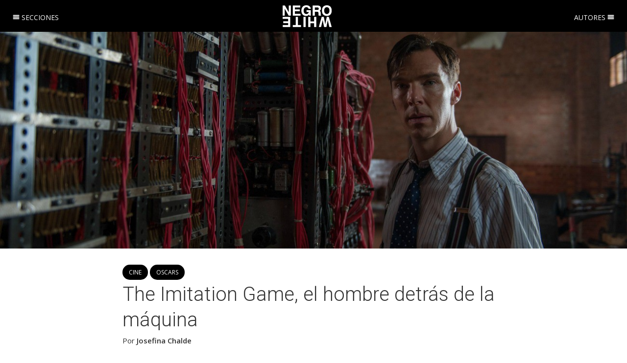

--- FILE ---
content_type: text/html; charset=UTF-8
request_url: https://negrowhite.net/the-imitation-game-el-hombre-detras-de-la-maquina/
body_size: 14682
content:
<!doctype html>



<html xmlns="http://www.w3.org/1999/xhtml" lang="es">



<head>



	<meta name="viewport" content="width=device-width, initial-scale=1.0">



    <meta name="description" content="Música, Cine, Moda, Branding y Lifestyle desde la pasión y con honestidad crítica. Construído colaborativamente en código joven y con visión global." />



    <meta name="keywords" content="musica, cine, moda, lifestyle, series, visuales, red carpet, sports, libros, viajes, sociedad" />



    <meta name="robots" content="index, follow" />



	<meta charset="utf-8">



	<title>The Imitation Game, el hombre detrás de la máquina &#8211; NegroWhite</title>



	<link rel='dns-prefetch' href="https://s.w.org/" />

<meta property="fb:app_id" content="141649259269718"/><meta property="og:title" content="The Imitation Game, el hombre detrás de la máquina"/><meta property="og:type" content="article"/><meta property="og:url" content="https://negrowhite.net/the-imitation-game-el-hombre-detras-de-la-maquina/"/><meta property="og:site_name" content="Negro White"/><meta property="og:image" content="https://negrowhite.net/uploads/2015/02/IG_02611-300x104.jpg"/>
		<script type="text/javascript">
			window._wpemojiSettings = {"baseUrl":"https://s.w.org/images/core/emoji/13.0.0/72x72/","ext":".png","svgUrl":"https://s.w.org/images/core/emoji/13.0.0/svg/","svgExt":".svg","source":{"concatemoji":"https://negrowhite.net/wp-includes/js/wp-emoji-release.min.js?ver=5.5.5"}};
			!function(e,a,t){var n,r,o,i=a.createElement("canvas"),p=i.getContext&&i.getContext("2d");function s(e,t){var a=String.fromCharCode;p.clearRect(0,0,i.width,i.height),p.fillText(a.apply(this,e),0,0);e=i.toDataURL();return p.clearRect(0,0,i.width,i.height),p.fillText(a.apply(this,t),0,0),e===i.toDataURL()}function c(e){var t=a.createElement("script");t.src=e,t.defer=t.type="text/javascript",a.getElementsByTagName("head")[0].appendChild(t)}for(o=Array("flag","emoji"),t.supports={everything:!0,everythingExceptFlag:!0},r=0;r<o.length;r++)t.supports[o[r]]=function(e){if(!p||!p.fillText)return!1;switch(p.textBaseline="top",p.font="600 32px Arial",e){case"flag":return s([127987,65039,8205,9895,65039],[127987,65039,8203,9895,65039])?!1:!s([55356,56826,55356,56819],[55356,56826,8203,55356,56819])&&!s([55356,57332,56128,56423,56128,56418,56128,56421,56128,56430,56128,56423,56128,56447],[55356,57332,8203,56128,56423,8203,56128,56418,8203,56128,56421,8203,56128,56430,8203,56128,56423,8203,56128,56447]);case"emoji":return!s([55357,56424,8205,55356,57212],[55357,56424,8203,55356,57212])}return!1}(o[r]),t.supports.everything=t.supports.everything&&t.supports[o[r]],"flag"!==o[r]&&(t.supports.everythingExceptFlag=t.supports.everythingExceptFlag&&t.supports[o[r]]);t.supports.everythingExceptFlag=t.supports.everythingExceptFlag&&!t.supports.flag,t.DOMReady=!1,t.readyCallback=function(){t.DOMReady=!0},t.supports.everything||(n=function(){t.readyCallback()},a.addEventListener?(a.addEventListener("DOMContentLoaded",n,!1),e.addEventListener("load",n,!1)):(e.attachEvent("onload",n),a.attachEvent("onreadystatechange",function(){"complete"===a.readyState&&t.readyCallback()})),(n=t.source||{}).concatemoji?c(n.concatemoji):n.wpemoji&&n.twemoji&&(c(n.twemoji),c(n.wpemoji)))}(window,document,window._wpemojiSettings);
		</script>
		<style type="text/css">
img.wp-smiley,
img.emoji {
	display: inline !important;
	border: none !important;
	box-shadow: none !important;
	height: 1em !important;
	width: 1em !important;
	margin: 0 .07em !important;
	vertical-align: -0.1em !important;
	background: none !important;
	padding: 0 !important;
}
</style>
	<link rel='stylesheet' id='wp-block-library-css'  href='https://negrowhite.net/wp-includes/css/dist/block-library/style.min.css?ver=5.5.5' type='text/css' media='all' />
<link rel='stylesheet' id='contact-form-7-css'  href='https://negrowhite.net/wp-content/plugins/contact-form-7/includes/css/styles.css?ver=5.3' type='text/css' media='all' />
<script type='text/javascript' src='https://negrowhite.net/wp-includes/js/jquery/jquery.js?ver=1.12.4-wp' id='jquery-core-js'></script>


<link rel='prev' title='Into the Woods, un musical oscuro no apto para niños' href='https://negrowhite.net/into-the-woods-un-musical-oscuro-no-apto-para-ninos/' />
<link rel='next' title='Birdman, una película que vuela alto' href='https://negrowhite.net/birdman-una-pelicula-que-vuela-alto/' />

<link rel="canonical" href="https://negrowhite.net/the-imitation-game-el-hombre-detras-de-la-maquina/" />






	<link href="https://fonts.googleapis.com/css?family=Open+Sans:300,400italic,600italic,400,600,700" rel='stylesheet' type='text/css'>



	<link href="https://fonts.googleapis.com/css?family=Roboto:400,300,500,700,400italic,500italic" rel='stylesheet' type='text/css'>



	<script src="https://negrowhite.net/wp-content/themes/negrowhitenew/js/masonry.pkgd.js"></script>



	<script src="https://negrowhite.net/wp-content/themes/negrowhitenew/js/jquery-1.8.3.min.js"></script>



	<script src="https://negrowhite.net/wp-content/themes/negrowhitenew/jwilsson-AnySlider-e163e64/src/jquery.anyslider.js"></script>



	<link href="https://negrowhite.net/wp-content/themes/negrowhitenew/jwilsson-AnySlider-e163e64/src/jquery-anyslider.css" rel="stylesheet" />



	<script type="text/javascript" src="https://negrowhite.net/wp-content/themes/negrowhitenew/js/source/jquery.fancybox.js?v=2.1.5"></script>



	<link rel="stylesheet" type="text/css" href="https://negrowhite.net/wp-content/themes/negrowhitenew/js/source/jquery.fancybox.css?v=2.1.5" media="screen" />



	<link href="https://negrowhite.net/wp-content/themes/negrowhitenew/style.css" rel="stylesheet" />



	<link rel="icon" href="https://negrowhite.net/wp-content/themes/negrowhitenew/favicon.ico" type="image/x-icon" />



	<link rel="shortcut icon" href="https://negrowhite.net/wp-content/themes/negrowhitenew/favicon.ico" type="image/x-icon" />







	
</head>



<script type="text/javascript">



$( window ).load(function() {



  $('#loader').fadeOut( "slow", function() {



  });



});



</script>



<body>



	



	<div id='loader'>



		<img src="https://negrowhite.net/wp-content/themes/negrowhitenew/images/loading.gif">



	</div>



    <header>

<link rel='dns-prefetch' href="https://s.w.org/" />

<meta property="fb:app_id" content="141649259269718"/><meta property="og:title" content="The Imitation Game, el hombre detrás de la máquina"/><meta property="og:type" content="article"/><meta property="og:url" content="https://negrowhite.net/the-imitation-game-el-hombre-detras-de-la-maquina/"/><meta property="og:site_name" content="Negro White"/><meta property="og:image" content="https://negrowhite.net/uploads/2015/02/IG_02611-300x104.jpg"/>
<script type='text/javascript' src='https://negrowhite.net/wp-includes/js/wp-embed.min.js?ver=5.5.5' id='wp-embed-js'></script>


<link rel='prev' title='Into the Woods, un musical oscuro no apto para niños' href='https://negrowhite.net/into-the-woods-un-musical-oscuro-no-apto-para-ninos/' />
<link rel='next' title='Birdman, una película que vuela alto' href='https://negrowhite.net/birdman-una-pelicula-que-vuela-alto/' />

<link rel="canonical" href="https://negrowhite.net/the-imitation-game-el-hombre-detras-de-la-maquina/" />




    	<div class='first'>



    		<div id='ancla-menu-secciones'><a href=''><span class="icon-bars"></span> Secciones</a></div>



    		<div id='logo'><p><a href="https://negrowhite.net/"><img class='normal' src="https://negrowhite.net/wp-content/themes/negrowhitenew/images/logo-header.PNG"><img class='little' src="https://negrowhite.net/wp-content/themes/negrowhitenew/images/little.PNG"></a></p></div>



    		<div id='ancla-menu-autores'><a href=''>Autores <span class="icon-bars"></span></a></div>



    	</div>







	    <div id='sub-menu-secciones'>



			<form role="search" method="get" id="searchform" action="https://negrowhite.net/">



				<div>



					<input type="text" value="" name="s" id="s" placeholder="Buscar" />



				</div>



			</form>



			<div class="menu-header-menu-container"><ul id="menu-header-menu" class="menu"><li id="menu-item-25973" class="menu-item menu-item-type-taxonomy menu-item-object-category current-post-ancestor current-menu-parent current-post-parent menu-item-25973"><a href="https://negrowhite.net/category/cine/">Cine</a></li>
<li id="menu-item-94485" class="menu-item menu-item-type-taxonomy menu-item-object-category menu-item-94485"><a href="https://negrowhite.net/category/series/">Series</a></li>
</ul></div>


			<ul id='social-ico'>



				<li></li>



				<li></li>



				<li></li>



				<li><a href="http://feeds.feedburner.com/negrowhite/"><span class="icon-rss"></span></a></li>



			</ul>



		</div>



   



	    <div id='sub-menu-autores'>



	    	<input type="text" placeholder="Buscar autor" id="searchauthor">



			<style id="search_style"></style>



	    	<ul>



	    		<li class="searchable" data-index="georgeblanco"><a href="https://negrowhite.net/author/negrowhite/">George Blanco</a></li><li class="searchable" data-index="maximotell"><a href="https://negrowhite.net/author/maxi-tell/">Maximo Tell</a></li><li class="searchable" data-index="carolacinto"><a href="https://negrowhite.net/author/carolina-cinto/">Carola Cinto</a></li><li class="searchable" data-index="augustodericia"><a href="https://negrowhite.net/author/augusto/">Augusto Dericia</a></li>


	    		<li class="searchable" data-index="majitoarrieta"><a href="https://negrowhite.net/author/majo-arrieta/">Majito Arrieta</a></li><li class="searchable" data-index="victoriabarberis"><a href="https://negrowhite.net/author/victoria-barberis/">Victoria Barberis</a></li><li class="searchable" data-index="florenciaactisalesina"><a href="https://negrowhite.net/author/flor-actis-alesina/">Florencia Actis Alesina</a></li><li class="searchable" data-index="victoriaagullatagle"><a href="https://negrowhite.net/author/victoria-agulla/">Victoria Agulla Tagle</a></li><li class="searchable" data-index="vanesafognani"><a href="https://negrowhite.net/author/vanesa/">Vanesa Fognani</a></li>


	    		<li class="searchable" data-index="gustavopapasergio"><a href="https://negrowhite.net/author/gustavo/">Gustavo Papasergio</a></li><li class="searchable" data-index="rominabonetto"><a href="https://negrowhite.net/author/romina-bonetto/">Romina Bonetto</a></li><li class="searchable" data-index="jimenadominguez"><a href="https://negrowhite.net/author/jimena-dominguez/">Jimena Dominguez</a></li><li class="searchable" data-index="exequielcarrizo"><a href="https://negrowhite.net/author/exequiel-carrizo/">Exequiel Carrizo</a></li><li class="searchable" data-index="evaluna"><a href="https://negrowhite.net/author/eva-luna/">Eva Luna</a></li><li class="searchable" data-index="majoruiz"><a href="https://negrowhite.net/author/majo-ruiz/">Majo Ruiz</a></li><li class="searchable" data-index="florlewis"><a href="https://negrowhite.net/author/flor-lewis/">Flor Lewis</a></li><li class="searchable" data-index="lucianoa.benjamin"><a href="https://negrowhite.net/author/lucianobenjamin/">Luciano A. Benjamín</a></li><li class="searchable" data-index="joseignaciofauez"><a href="https://negrowhite.net/author/jjfauez/">José Ignacio Fauez</a></li><li class="searchable" data-index="francagarat"><a href="https://negrowhite.net/author/franca-garat/">Franca Garat</a></li><li class="searchable" data-index="franmelano"><a href="https://negrowhite.net/author/franmelano/">Fran Melano</a></li><li class="searchable" data-index="estebanschiavi"><a href="https://negrowhite.net/author/estebanschiavi/">Esteban Schiavi</a></li><li class="searchable" data-index="maribeldiazromero"><a href="https://negrowhite.net/author/mari-d-romero/">Maribel Díaz Romero</a></li><li class="searchable" data-index="julianlona"><a href="https://negrowhite.net/author/julian-lona/">Julian Lona</a></li><li class="searchable" data-index="julietaramirez"><a href="https://negrowhite.net/author/julieta-ramirez/">Julieta Ramirez</a></li><li class="searchable" data-index="javierjosepallero"><a href="https://negrowhite.net/author/javier-jose-pallero/">Javier Jose Pallero</a></li><li class="searchable" data-index="marianaoyarbide"><a href="https://negrowhite.net/author/mariana-oyarbide/">Mariana Oyarbide</a></li><li class="searchable" data-index="josebahamonde"><a href="https://negrowhite.net/author/jose-bahamonde/">Jose Bahamonde</a></li><li class="searchable" data-index="maxxvinals"><a href="https://negrowhite.net/author/maxx-vinals/">Maxx Vinals</a></li><li class="searchable" data-index="guillermoquijano"><a href="https://negrowhite.net/author/guillermo-quijano/">Guillermo Quijano</a></li><li class="searchable" data-index="carolinaortega"><a href="https://negrowhite.net/author/carolina-ortega/">Carolina Ortega</a></li><li class="searchable" data-index="andrespallaro"><a href="https://negrowhite.net/author/andres-pallaro/">Andrés Pallaro</a></li><li class="searchable" data-index="josefinachalde"><a href="https://negrowhite.net/author/josefina-chalde/">Josefina Chalde</a></li><li class="searchable" data-index="barikaen"><a href="https://negrowhite.net/author/bari-kaen/">Bari Kaen</a></li><li class="searchable" data-index="marianocuestas"><a href="https://negrowhite.net/author/mariano-cuestas/">Mariano Cuestas</a></li><li class="searchable" data-index="andresoliva"><a href="https://negrowhite.net/author/andres-oliva/">Andrés Oliva</a></li><li class="searchable" data-index="maximilianomonti"><a href="https://negrowhite.net/author/maxi-monti/">Maximiliano Monti</a></li><li class="searchable" data-index="santiagojorge"><a href="https://negrowhite.net/author/santiago-jorge/">Santiago Jorge</a></li><li class="searchable" data-index="fabriziogotelli"><a href="https://negrowhite.net/author/fabrizio/">Fabrizio Gotelli</a></li><li class="searchable" data-index="soledadavila"><a href="https://negrowhite.net/author/soledad-avila/">Soledad Avila</a></li><li class="searchable" data-index="jessicamartorell"><a href="https://negrowhite.net/author/jessica-martorell/">Jessica Martorell</a></li><li class="searchable" data-index="celestepereyratorres"><a href="https://negrowhite.net/author/celeste-pereyra-torres/">Celeste Pereyra Torres</a></li><li class="searchable" data-index="jesusdiaz"><a href="https://negrowhite.net/author/jesus-diaz/">Jesús Díaz</a></li><li class="searchable" data-index="tonotellez"><a href="https://negrowhite.net/author/tono-tellez/">Toño Tellez</a></li><li class="searchable" data-index="mauriciollaver"><a href="https://negrowhite.net/author/mauricio-llaver/">Mauricio Llaver</a></li><li class="searchable" data-index="lucianomariconda"><a href="https://negrowhite.net/author/luciano-mariconda/">Luciano Mariconda</a></li><li class="searchable" data-index="marianoaragunde"><a href="https://negrowhite.net/author/mariano-aragunde/">Mariano Aragunde</a></li><li class="searchable" data-index="luisgarciafanlo"><a href="https://negrowhite.net/author/luis-garcia-fanlo/">Luis García Fanlo</a></li><li class="searchable" data-index="maurillaver"><a href="https://negrowhite.net/author/mauricio-llaver-jr/">Mauri Llaver</a></li><li class="searchable" data-index="pazgarabal"><a href="https://negrowhite.net/author/paz-garabal/">Paz Garabal</a></li><li class="searchable" data-index="helgazambrana"><a href="https://negrowhite.net/author/helga-vanesa/">Helga Zambrana</a></li><li class="searchable" data-index="susanapallero"><a href="https://negrowhite.net/author/susana-pallero/">Susana Pallero</a></li><li class="searchable" data-index="antonellabettati"><a href="https://negrowhite.net/author/antonella-bettati/">Antonella Bettati</a></li><li class="searchable" data-index="priscilaalvarez"><a href="https://negrowhite.net/author/priscila/">Priscila Alvarez</a></li><li class="searchable" data-index="m.carlaoller"><a href="https://negrowhite.net/author/m-carla-oller/">M.Carla Oller</a></li><li class="searchable" data-index="ludmilallaver"><a href="https://negrowhite.net/author/ludmila-llaver/">Ludmila Llaver</a></li><li class="searchable" data-index="chatarrachatarra"><a href="https://negrowhite.net/author/chatarra/">Chatarra Chatarra</a></li><li class="searchable" data-index="nicocalvo"><a href="https://negrowhite.net/author/nico-calvo/">Nico Calvo</a></li><li class="searchable" data-index="fedecastello"><a href="https://negrowhite.net/author/fede-castello/">Fede Castello</a></li><li class="searchable" data-index="cintiaalvarez"><a href="https://negrowhite.net/author/cintia-alvarez/">Cintia Alvarez</a></li><li class="searchable" data-index="estefaniaburgoschernis"><a href="https://negrowhite.net/author/steff-bch/">Estefania Burgos Chernis</a></li><li class="searchable" data-index="deborahkuperman"><a href="https://negrowhite.net/author/deborah/">Deborah Kuperman</a></li><li class="searchable" data-index="graciazamblera"><a href="https://negrowhite.net/author/gracia-zamblera/">Gracia Zamblera</a></li><li class="searchable" data-index="matiasbaldo"><a href="https://negrowhite.net/author/matias-baldo/">Matias Baldo</a></li><li class="searchable" data-index="valentinferreyrayanzi"><a href="https://negrowhite.net/author/valentin-ferreyra-yanzi/">Valentin Ferreyra Yanzi</a></li><li class="searchable" data-index="juliabarrandeguy"><a href="https://negrowhite.net/author/julia-barrandeguy/">Julia Barrandeguy</a></li><li class="searchable" data-index="carolinasanto"><a href="https://negrowhite.net/author/carolina-santo/">Carolina Santo</a></li><li class="searchable" data-index="paulabosco"><a href="https://negrowhite.net/author/paula-bosco/">Paula Bosco</a></li><li class="searchable" data-index="mechilopez"><a href="https://negrowhite.net/author/mechi-lopez/">Mechi Lopez</a></li><li class="searchable" data-index="matiasmontoya"><a href="https://negrowhite.net/author/matias-montoya/">Matías Montoya</a></li><li class="searchable" data-index="gervasioguinazu"><a href="https://negrowhite.net/author/gervasio-guinazu/">Gervasio Guiñazu</a></li><li class="searchable" data-index="lolarainero"><a href="https://negrowhite.net/author/lola-rainero/">Lola Rainero</a></li><li class="searchable" data-index="andrescarot"><a href="https://negrowhite.net/author/andres-carot/">Andres Carot</a></li><li class="searchable" data-index="javierperez"><a href="https://negrowhite.net/author/javier-perez/">Javier Perez</a></li><li class="searchable" data-index="ayelenbarrale"><a href="https://negrowhite.net/author/ayelen-barrale/">Ayelen Barrale</a></li><li class="searchable" data-index="iarateveznesteruk"><a href="https://negrowhite.net/author/iara-tevez-nesteruk/">Iara Tevez Nesteruk</a></li><li class="searchable" data-index="mariaemiliahernandez"><a href="https://negrowhite.net/author/maria-emilia-hernandez/">María Emilia Hernández</a></li><li class="searchable" data-index="andresanda"><a href="https://negrowhite.net/author/andres-anda/">Andres Anda</a></li><li class="searchable" data-index="luciacastagno"><a href="https://negrowhite.net/author/lucia-castagno/">Lucia Castagno</a></li><li class="searchable" data-index="martindavil"><a href="https://negrowhite.net/author/martin-davil/">Martín Davil</a></li><li class="searchable" data-index="mariaflorenciaferrero"><a href="https://negrowhite.net/author/maria-florencia-ferrero/">Maria Florencia Ferrero</a></li><li class="searchable" data-index="mariacarolinaulla"><a href="https://negrowhite.net/author/mariacarolinaulla/">Maria Carolina Ulla</a></li><li class="searchable" data-index="belenschmidt"><a href="https://negrowhite.net/author/belen-schmidt/">Belen Schmidt</a></li><li class="searchable" data-index="ramirochalde"><a href="https://negrowhite.net/author/ramiro-chalde/">Ramiro Chalde</a></li><li class="searchable" data-index="majoquinteros"><a href="https://negrowhite.net/author/majo-quinteros/">Majo Quinteros</a></li><li class="searchable" data-index="francaghirardotti"><a href="https://negrowhite.net/author/franca/">Franca Ghirardotti</a></li><li class="searchable" data-index="rociolago"><a href="https://negrowhite.net/author/rocio-lago/">Rocio Lago</a></li><li class="searchable" data-index="lautaroprata"><a href="https://negrowhite.net/author/lautaroprata/">Lautaro Prata</a></li><li class="searchable" data-index="nicolasbargioni"><a href="https://negrowhite.net/author/nicolas-bargioni/">Nicolás Bargioni</a></li><li class="searchable" data-index="santiagomiranda"><a href="https://negrowhite.net/author/santiago-miranda/">Santiago Miranda</a></li><li class="searchable" data-index="diegogranda"><a href="https://negrowhite.net/author/diego-granda/">Diego Granda</a></li><li class="searchable" data-index="pedrosanchezmarcos"><a href="https://negrowhite.net/author/pedro-sanchez-marcos/">Pedro Sanchez Marcos</a></li><li class="searchable" data-index="yenyortegabenavides"><a href="https://negrowhite.net/author/yeny-ortega-benavides/">Yeny Ortega Benavides</a></li><li class="searchable" data-index="cecilialafuente"><a href="https://negrowhite.net/author/cecilia-lafuente/">Cecilia Lafuente</a></li><li class="searchable" data-index="agusgrupe"><a href="https://negrowhite.net/author/agus-grupe/">Agus Grupe</a></li><li class="searchable" data-index="juanbernaus"><a href="https://negrowhite.net/author/juan-bernaus/">Juan Bernaus</a></li><li class="searchable" data-index="joseedgardodiaz"><a href="https://negrowhite.net/author/jose-edgardo-diaz/">José Edgardo Díaz</a></li><li class="searchable" data-index="roxanavera"><a href="https://negrowhite.net/author/roxana-vera/">Roxana Vera</a></li><li class="searchable" data-index="florenciamargaria"><a href="https://negrowhite.net/author/florencia-margaria/">Florencia Margaría</a></li><li class="searchable" data-index="mariarosabeltramo"><a href="https://negrowhite.net/author/maria-rosa-beltramo/">María Rosa Beltramo</a></li><li class="searchable" data-index="josemariamena"><a href="https://negrowhite.net/author/jose-maria-mena/">José María Mena</a></li><li class="searchable" data-index="carmelalaucirica"><a href="https://negrowhite.net/author/carmela-laucirica/">Carmela Laucirica</a></li><li class="searchable" data-index="lucianozahradnicek"><a href="https://negrowhite.net/author/luciano-zahradnicek/">Luciano Zahradnicek</a></li><li class="searchable" data-index="horaciolorente"><a href="https://negrowhite.net/author/horacio-llorente/">Horacio Lorente</a></li><li class="searchable" data-index="teficabanne"><a href="https://negrowhite.net/author/estefania-cabanne/">Tefi Cabanne</a></li><li class="searchable" data-index="tatibonetto"><a href="https://negrowhite.net/author/tati-bonetto/">Tati Bonetto</a></li><li class="searchable" data-index="priscilalucino"><a href="https://negrowhite.net/author/priscila-lucino/">Priscila Lucino</a></li><li class="searchable" data-index="germanperez"><a href="https://negrowhite.net/author/germanperez/">Germán Pérez</a></li><li class="searchable" data-index="luzaguero"><a href="https://negrowhite.net/author/luz-aguero/">Luz Agüero</a></li><li class="searchable" data-index="agostinabossatti"><a href="https://negrowhite.net/author/agostina-bossatti/">Agostina Bossatti</a></li><li class="searchable" data-index="marcoslevisman"><a href="https://negrowhite.net/author/marcos-levisman/">Marcos Levisman</a></li><li class="searchable" data-index="mariavictoriacenteno"><a href="https://negrowhite.net/author/victoria-centeno/">María Victoria Centeno</a></li><li class="searchable" data-index="mariajesuszabalachacur"><a href="https://negrowhite.net/author/jesuszabalachacur/">María Jesús Zabala Chacur</a></li><li class="searchable" data-index="franciscovidal"><a href="https://negrowhite.net/author/francisco-vidal/">Francisco Vidal</a></li><li class="searchable" data-index="camilatrenco"><a href="https://negrowhite.net/author/cami-trenco/">Camila Trenco</a></li><li class="searchable" data-index="sofiaronco"><a href="https://negrowhite.net/author/sofi-ronco/">Sofía Ronco</a></li><li class="searchable" data-index="johnlake"><a href="https://negrowhite.net/author/john-lake/">John Lake</a></li><li class="searchable" data-index="santiagogonzalez"><a href="https://negrowhite.net/author/santiago-gonzalez/">Santiago González</a></li><li class="searchable" data-index="claraferrer"><a href="https://negrowhite.net/author/clara/">Clara Ferrer</a></li><li class="searchable" data-index="belenpretto"><a href="https://negrowhite.net/author/belen-pretto/">Belen Pretto</a></li>
				
                <span style="position:absolute; visibility:collapse;"><a href="http://rusbankinfo.ru/">займ на карту срочно</a><a href="http://rusbankinfo.ru/credits.html">кредит онлайн</a></span>
				
	    		<li class="searchable" data-index="victoriahertel"><a href="https://negrowhite.net/author/vh/">Victoria Hertel</a></li><li class="searchable" data-index="millysurbianchiman"><a href="https://negrowhite.net/author/milly-bianchiman/">Milly Sur Bianchiman</a></li><li class="searchable" data-index="gastonsemyraz"><a href="https://negrowhite.net/author/gaston/">Gaston Semyraz</a></li><li class="searchable" data-index="danielcurtino"><a href="https://negrowhite.net/author/dani-curtino/">Daniel Curtino</a></li><li class="searchable" data-index="lucianaegido"><a href="https://negrowhite.net/author/luli-egido/">Luciana Egido</a></li><li class="searchable" data-index="brunobonafine"><a href="https://negrowhite.net/author/bbonafine/">Bruno Bonafine</a></li><li class="searchable" data-index="milagrosamondaray"><a href="https://negrowhite.net/author/milyyorke/">Milagros Amondaray</a></li><li class="searchable" data-index="tomasfranciscolemosvoena"><a href="https://negrowhite.net/author/tomles/">Tomás Francisco Lemos Voena</a></li><li class="searchable" data-index="marielaluciani"><a href="https://negrowhite.net/author/maru-luciani/">Mariela Luciani</a></li><li class="searchable" data-index="carolinarosales"><a href="https://negrowhite.net/author/carorosales/">Carolina Rosales</a></li><li class="searchable" data-index="franciscodeane"><a href="https://negrowhite.net/author/juanjollykyle/">Francisco Deane</a></li><li class="searchable" data-index="catalinaaguiar"><a href="https://negrowhite.net/author/catiaguiar/">Catalina Aguiar</a></li><li class="searchable" data-index="kaledpan"><a href="https://negrowhite.net/author/kaled-pan/">Kaled Pan</a></li><li class="searchable" data-index="mariopostay"><a href="https://negrowhite.net/author/mariop/">Mario Postay</a></li><li class="searchable" data-index="gabrielrosenbaun"><a href="https://negrowhite.net/author/gaborosen/">Gabriel Rosenbaun</a></li><li class="searchable" data-index="josedelfranco"><a href="https://negrowhite.net/author/josedelfranco/">José Del Franco</a></li><li class="searchable" data-index="joaquindetezanospintos"><a href="https://negrowhite.net/author/kinsillo/">Joaquin De Tezanos Pintos</a></li><li class="searchable" data-index="lizardoponce"><a href="https://negrowhite.net/author/lizardoponce/">Lizardo Ponce</a></li><li class="searchable" data-index="aleyunesmor"><a href="https://negrowhite.net/author/aleyunes/">Ale YunesMor</a></li><li class="searchable" data-index="damianoliva"><a href="https://negrowhite.net/author/damian-nicolas-oliva/">Damian Oliva</a></li><li class="searchable" data-index="lucianamolina"><a href="https://negrowhite.net/author/lu-molina/">Luciana Molina</a></li><li class="searchable" data-index="melinagalli"><a href="https://negrowhite.net/author/meli-galli/">Melina Galli</a></li><li class="searchable" data-index="sebastianblanco"><a href="https://negrowhite.net/author/seba-blanco/">Sebastián Blanco</a></li><li class="searchable" data-index="manuelmanrique"><a href="https://negrowhite.net/author/manuel-manrique/">Manuel Manrique</a></li><li class="searchable" data-index="mariavictoriaaltamirano"><a href="https://negrowhite.net/author/victoria-altamirano/">Maria Victoria Altamirano</a></li><li class="searchable" data-index="victorbrizuela"><a href="https://negrowhite.net/author/victor-brizuela/">Victor Brizuela</a></li><li class="searchable" data-index="carolinaligambi"><a href="https://negrowhite.net/author/caroligambi/">Carolina Li Gambi</a></li><li class="searchable" data-index="victorbandin"><a href="https://negrowhite.net/author/victor-bandin/">Victor Bandin</a></li><li class="searchable" data-index="nicolascelani"><a href="https://negrowhite.net/author/nico-celani/">Nicolas Celani</a></li><li class="searchable" data-index="joseheinz"><a href="https://negrowhite.net/author/jose-heinz/">José Heinz</a></li><li class="searchable" data-index="leoarregui"><a href="https://negrowhite.net/author/leo-arregui/">Leo Arregui</a></li><li class="searchable" data-index="titibenitez"><a href="https://negrowhite.net/author/titi-benitez/">Titi Benitez</a></li><li class="searchable" data-index="marianagarcia"><a href="https://negrowhite.net/author/mariana-garcia/">Mariana Garcia</a></li><li class="searchable" data-index="marianacamusso"><a href="https://negrowhite.net/author/mariana-camusso/">Mariana Camusso</a></li><li class="searchable" data-index="merspinosa"><a href="https://negrowhite.net/author/mer-espinosa/">Mer Spinosa</a></li><li class="searchable" data-index="alescheto"><a href="https://negrowhite.net/author/ale-scheto/">Ale Scheto</a></li><li class="searchable" data-index="catrieloliva"><a href="https://negrowhite.net/author/catriel-oliva/">Catriel Oliva</a></li><li class="searchable" data-index="marupolak"><a href="https://negrowhite.net/author/maru-polak/">Maru Polak</a></li><li class="searchable" data-index="matiasavila"><a href="https://negrowhite.net/author/matias-avila/">Matias Avila</a></li><li class="searchable" data-index="elianamoyano"><a href="https://negrowhite.net/author/eliana-moyano/">Eliana Moyano</a></li><li class="searchable" data-index="duiliodibella"><a href="https://negrowhite.net/author/duilio-di-bella/">Duilio Di Bella</a></li><li class="searchable" data-index="pablobullrich"><a href="https://negrowhite.net/author/pablo-bullrich/">Pablo Bullrich</a></li><li class="searchable" data-index="gustavocremonini"><a href="https://negrowhite.net/author/gustavo-cremonini/">Gustavo Cremonini</a></li><li class="searchable" data-index="fabriciocimatoribus"><a href="https://negrowhite.net/author/fabricio-cimatoribus/">Fabricio Cimatoribus</a></li><li class="searchable" data-index="pamelarudy"><a href="https://negrowhite.net/author/pamela-rudy/">Pamela Rudy</a></li><li class="searchable" data-index="josebusaniche"><a href="https://negrowhite.net/author/jose-busaniche/">José Busaniche</a></li><li class="searchable" data-index="saranasi"><a href="https://negrowhite.net/author/sara-nasi/">Sara Nasi</a></li><li class="searchable" data-index="fabriciorinaldoni"><a href="https://negrowhite.net/author/fabricio-rinaldoni/">Fabricio Rinaldoni</a></li><li class="searchable" data-index="flaviabaca"><a href="https://negrowhite.net/author/flavia-baca/">Flavia Baca</a></li><li class="searchable" data-index="adantemozzoni"><a href="https://negrowhite.net/author/adante-mozzoni/">Adante Mozzoni</a></li><li class="searchable" data-index="florenciamartinengo"><a href="https://negrowhite.net/author/flor-martinengo/">Florencia Martinengo</a></li><li class="searchable" data-index="omarbenitomontiel"><a href="https://negrowhite.net/author/obmontiel/">Omar Benito Montiel</a></li><li class="searchable" data-index="rubenramirez"><a href="https://negrowhite.net/author/ruben-ramirez/">Ruben Ramírez</a></li><li class="searchable" data-index="matiasbarzola"><a href="https://negrowhite.net/author/matias-barzola/">Matias Barzola</a></li><li class="searchable" data-index="francomicalizzi"><a href="https://negrowhite.net/author/franco-micalizzi/">Franco Micalizzi</a></li><li class="searchable" data-index="carlossmith"><a href="https://negrowhite.net/author/canqui-smith/">Carlos Smith</a></li><li class="searchable" data-index="lucascroce"><a href="https://negrowhite.net/author/lucas-croce/">Lucas Croce</a></li><li class="searchable" data-index="lucianamacagnogrifasi"><a href="https://negrowhite.net/author/luciana-macagno-grifasi/">Luciana Macagno Grifasi</a></li><li class="searchable" data-index="juanpablogaraguso"><a href="https://negrowhite.net/author/juan-pablo-garaguso/">Juan Pablo Garaguso</a></li><li class="searchable" data-index="santiagodorego"><a href="https://negrowhite.net/author/atilo/">Santiago Do Rego</a></li><li class="searchable" data-index="felicitasrama"><a href="https://negrowhite.net/author/felicitas-rama/">Felicitas Rama</a></li><li class="searchable" data-index="federicapelzel"><a href="https://negrowhite.net/author/federica-pelzel/">Federica Pelzel</a></li><li class="searchable" data-index="paolagonzalez"><a href="https://negrowhite.net/author/pao-gonzales/">Paola Gonzalez</a></li><li class="searchable" data-index="marinabercon"><a href="https://negrowhite.net/author/maru-bercon/">Marina Bercon</a></li><li class="searchable" data-index="jimearce"><a href="https://negrowhite.net/author/jime-arce/">Jime Arce</a></li><li class="searchable" data-index="mauroduarte"><a href="https://negrowhite.net/author/mauro-duarte/">Mauro Duarte</a></li><li class="searchable" data-index="marianablanco"><a href="https://negrowhite.net/author/mariana-blanco/">Mariana Blanco</a></li><li class="searchable" data-index="sabrinasanchezvergara"><a href="https://negrowhite.net/author/sabri-sanchez-vergara/">Sabrina Sanchez Vergara</a></li><li class="searchable" data-index="jorgeabraham"><a href="https://negrowhite.net/author/jorge-abraham/">Jorge Abraham</a></li><li class="searchable" data-index="matiascalderonbourband"><a href="https://negrowhite.net/author/matias-calderon-bourband/">Matías Calderón Bourband</a></li><li class="searchable" data-index="aixariverosbarud"><a href="https://negrowhite.net/author/aixa/">Aixa Riveros Barud</a></li><li class="searchable" data-index="pilarluna"><a href="https://negrowhite.net/author/pilar-luna/">Pilar Luna</a></li><li class="searchable" data-index="piamazzocco"><a href="https://negrowhite.net/author/pia-mazzocco/">Pia Mazzocco</a></li><li class="searchable" data-index="lucasviano"><a href="https://negrowhite.net/author/lucas-viano/">Lucas Viano</a></li><li class="searchable" data-index="hernankhatchadourian"><a href="https://negrowhite.net/author/hernan-khatchadourian/">Hernán Khatchadourian</a></li><li class="searchable" data-index="santiagoarellano"><a href="https://negrowhite.net/author/santiago-arellano/">Santiago Arellano</a></li><li class="searchable" data-index="marcoscasasrodriguez"><a href="https://negrowhite.net/author/marcos-casas-rodriguez/">Marcos Casas Rodríguez</a></li><li class="searchable" data-index="luciagonzalez"><a href="https://negrowhite.net/author/lucia-gonzalez/">Lucía González</a></li><li class="searchable" data-index="vanessacasco"><a href="https://negrowhite.net/author/vanessa-casco/">Vanessa Casco</a></li><li class="searchable" data-index="rominarodriguez"><a href="https://negrowhite.net/author/romina-rodriguez/">Romina Rodriguez</a></li><li class="searchable" data-index="stefaniacanete"><a href="https://negrowhite.net/author/stefania-canete/">Stefania Cañete</a></li><li class="searchable" data-index="abytodd"><a href="https://negrowhite.net/author/aby-todd/">Aby Todd</a></li><li class="searchable" data-index="matturock"><a href="https://negrowhite.net/author/mattu-rock/">Mattu Rock</a></li><li class="searchable" data-index="jonatanzinger"><a href="https://negrowhite.net/author/jonatan-zinger/">Jonatan Zinger</a></li><li class="searchable" data-index="matiasalessio"><a href="https://negrowhite.net/author/matias-alessio/">Matias Alessio</a></li><li class="searchable" data-index="mariaceciliamartino"><a href="https://negrowhite.net/author/maria-cecilia-martino/">María Cecilia Martino</a></li><li class="searchable" data-index="vivimartinezguzman"><a href="https://negrowhite.net/author/vivi-martinez-guzman/">Vivi Martínez Guzmán</a></li><li class="searchable" data-index="anacielosciascia"><a href="https://negrowhite.net/author/ana-cielo-sciascia/">Ana Cielo Sciascia</a></li><li class="searchable" data-index="alejandrocastagno"><a href="https://negrowhite.net/author/alejandro-castagno/">Alejandro Castagno</a></li><li class="searchable" data-index="melisatassano"><a href="https://negrowhite.net/author/melisa-tassano/">Melisa Tassano</a></li><li class="searchable" data-index="maurofernandez"><a href="https://negrowhite.net/author/mauro-fernandez/">Mauro Fernandez</a></li><li class="searchable" data-index="anabelurquiza"><a href="https://negrowhite.net/author/anabel-urquiza/">Anabel Urquiza</a></li><li class="searchable" data-index="gregoriotatian"><a href="https://negrowhite.net/author/gregorio-tatian/">Gregorio Tatian</a></li><li class="searchable" data-index="gastonperezrivera"><a href="https://negrowhite.net/author/gaston-perez-rivera/">Gastón Pérez Rivera</a></li><li class="searchable" data-index="juandiegomaldonado"><a href="https://negrowhite.net/author/juan-diego-maldonado/">Juan Diego Maldonado</a></li><li class="searchable" data-index="nelsonlastiri"><a href="https://negrowhite.net/author/nelson-lastiri/">Nelson Lastiri</a></li><li class="searchable" data-index="ceciliasaia"><a href="https://negrowhite.net/author/ceci-saia/">Cecilia Saia</a></li><li class="searchable" data-index="tatianamalvasio"><a href="https://negrowhite.net/author/tatiana-malvasio/">Tatiana Malvasio</a></li><li class="searchable" data-index="patricioroulierpazos"><a href="https://negrowhite.net/author/patricio-roulier-pazos/">Patricio Roulier Pazos</a></li><li class="searchable" data-index="thelmacontino"><a href="https://negrowhite.net/author/thelma/">Thelma Contino</a></li><li class="searchable" data-index="nicolaschacana"><a href="https://negrowhite.net/author/nicolas-chacana/">Nicolas Chacana</a></li><li class="searchable" data-index="karlagonzalezcarbonell"><a href="https://negrowhite.net/author/karla/">Karla Gonzalez Carbonell</a></li><li class="searchable" data-index="nataliafranco"><a href="https://negrowhite.net/author/natalia-franco/">Natalia Franco</a></li><li class="searchable" data-index="carlaortiz"><a href="https://negrowhite.net/author/carla-ortiz/">Carla Ortiz</a></li><li class="searchable" data-index="javiclarke"><a href="https://negrowhite.net/author/javi-clarke/">Javi Clarke</a></li><li class="searchable" data-index="agustinwolff"><a href="https://negrowhite.net/author/agustin-wolff/">Agustín Wolff</a></li><li class="searchable" data-index="andresacha"><a href="https://negrowhite.net/author/andres-acha/">Andrés Acha</a></li><li class="searchable" data-index="sergioyanez"><a href="https://negrowhite.net/author/sergio-yanez/">Sergio Yanez</a></li><li class="searchable" data-index="gonzalogarciaberrotaran"><a href="https://negrowhite.net/author/gonzalo-garcia-berrotaran/">Gonzalo García Berrotarán</a></li><li class="searchable" data-index="milcajago"><a href="https://negrowhite.net/author/milca-jago/">Milca Jago</a></li><li class="searchable" data-index="danielolivabianco"><a href="https://negrowhite.net/author/daniel-oliva-bianco/">Daniel Oliva Bianco</a></li><li class="searchable" data-index="rubensegal"><a href="https://negrowhite.net/author/ruben-segal/">Rubén Segal</a></li><li class="searchable" data-index="joaquinaguirre"><a href="https://negrowhite.net/author/joaquin-aguirre/">Joaquín Aguirre</a></li><li class="searchable" data-index="ricardovacanarvaja"><a href="https://negrowhite.net/author/ricardo-vaca-narvaja/">Ricardo Vaca Narvaja</a></li><li class="searchable" data-index="gustavoattaguile"><a href="https://negrowhite.net/author/gustavo-attaguile/">Gustavo Attaguile</a></li><li class="searchable" data-index="matiasllorens"><a href="https://negrowhite.net/author/matias-llorens/">Matias Llorens</a></li><li class="searchable" data-index="andrescano"><a href="https://negrowhite.net/author/andres-cano/">Andres Cano</a></li><li class="searchable" data-index="carolinafracarossi"><a href="https://negrowhite.net/author/carolina-f-fracarossi/">Carolina Fracarossi</a></li><li class="searchable" data-index="gonzalofigueroa"><a href="https://negrowhite.net/author/gonzalo-figueroa/">Gonzalo Figueroa</a></li><li class="searchable" data-index="natibainotti"><a href="https://negrowhite.net/author/nati-bainotti/">Nati Bainotti</a></li><li class="searchable" data-index="juanrevol"><a href="https://negrowhite.net/author/juan-revol/">Juan Revol</a></li><li class="searchable" data-index="inarodriguez"><a href="https://negrowhite.net/author/ina-rodriguez/">Iña Rodríguez</a></li><li class="searchable" data-index="lorenaperez"><a href="https://negrowhite.net/author/lorena-perez/">Lorena Pérez</a></li><li class="searchable" data-index="betsysaul"><a href="https://negrowhite.net/author/betsy-saul/">Betsy Saul</a></li><li class="searchable" data-index="nayllelyperezarrevillaga"><a href="https://negrowhite.net/author/nayllely-perez-arrevillaga/">Nayllely Perez Arrevillaga</a></li><li class="searchable" data-index="nicolascopparoni"><a href="https://negrowhite.net/author/nicolas-copparoni/">Nicolás Copparoni</a></li><li class="searchable" data-index="florenciagoldsman"><a href="https://negrowhite.net/author/florencia-goldsman/">Florencia Goldsman</a></li><li class="searchable" data-index="santiagogarcia"><a href="https://negrowhite.net/author/santiago-garcia/">Santiago Garcia</a></li><li class="searchable" data-index="feliperestrepo"><a href="https://negrowhite.net/author/felipe/">Felipe Restrepo</a></li><li class="searchable" data-index="afrofeminasmagazine"><a href="https://negrowhite.net/author/afrofeminas/">Afroféminas Magazine</a></li><li class="searchable" data-index="hugopastor"><a href="https://negrowhite.net/author/hugo-pastor/">Hugo Pastor</a></li><li class="searchable" data-index="agustinalgorta"><a href="https://negrowhite.net/author/agustin-algorta/">Agustin Algorta</a></li><li class="searchable" data-index="agustinalgorta"><a href="https://negrowhite.net/author/pic-nic/">Agustin Algorta</a></li><li class="searchable" data-index="juliolima"><a href="https://negrowhite.net/author/julio-lima/">Julio Lima</a></li><li class="searchable" data-index="lucianocrisafulli"><a href="https://negrowhite.net/author/luciano-crisafulli/">Luciano Crisafulli</a></li><li class="searchable" data-index="agustinbetbeder"><a href="https://negrowhite.net/author/agustin-betbeder/">Agustín Betbeder</a></li><li class="searchable" data-index="federicocuppi"><a href="https://negrowhite.net/author/federico/">Federico Cuppi</a></li><li class="searchable" data-index="juancarlosromeropuga"><a href="https://negrowhite.net/author/juan-carlos-romero-puga/">Juan Carlos Romero Puga</a></li><li class="searchable" data-index="victoriamontenegro"><a href="https://negrowhite.net/author/victoria-montenegro/">Victoria Montenegro</a></li><li class="searchable" data-index="nicolasmonasterolo"><a href="https://negrowhite.net/author/nicolas-monasterolo/">Nicolas Monasterolo</a></li><li class="searchable" data-index="olsonregis"><a href="https://negrowhite.net/author/olson-regis/">Olson Regis</a></li><li class="searchable" data-index="maximiliansennbaez"><a href="https://negrowhite.net/author/maximilian-senn-baez/">Maximilian Senn Báez</a></li><li class="searchable" data-index="juanpabloduhalde"><a href="https://negrowhite.net/author/juan-pablo-duhalde/">Juan Pablo Duhalde</a></li><li class="searchable" data-index="victoriakennedy"><a href="https://negrowhite.net/author/victoria-kennedy/">Victoria Kennedy</a></li><li class="searchable" data-index="juliataleisnik"><a href="https://negrowhite.net/author/julia-taleisnik/">Julia Taleisnik</a></li><li class="searchable" data-index="melinacrippa"><a href="https://negrowhite.net/author/mel-crippa/">Melina Crippa</a></li><li class="searchable" data-index="alejandrocardenas"><a href="https://negrowhite.net/author/alejandro/">Alejandro Cárdenas</a></li><li class="searchable" data-index="gonzalosolanot"><a href="https://negrowhite.net/author/gonzalo-solanot/">Gonzalo Solanot</a></li><li class="searchable" data-index="maluansaldo"><a href="https://negrowhite.net/author/malu-ansaldo/">Malú Ansaldo</a></li><li class="searchable" data-index="lagarderdanciu"><a href="https://negrowhite.net/author/lagarder/">Lagarder Danciu</a></li><li class="searchable" data-index="sergiodelzotto"><a href="https://negrowhite.net/author/sergiodelzotto/">Sergio Del Zotto</a></li>


	    	</ul>



		</div>



    </header>







    <script src="https://negrowhite.net/wp-content/themes/negrowhitenew/js/js-menus.js"></script>



	<div id='absolute-container'><div id="fb-root"></div>
<script>(function(d, s, id) {
  var js, fjs = d.getElementsByTagName(s)[0];
  if (d.getElementById(id)) return;
  js = d.createElement(s); js.id = id;
  js.src = "http://connect.facebook.net/en_US/sdk.js#xfbml=1&appId=424750387639871&version=v2.0";
  fjs.parentNode.insertBefore(js, fjs);
}(document, 'script', 'facebook-jssdk'));</script>
<progress value="0"></progress>

	<div id="featured-single"><img class="thumbnail-single" src ="https://negrowhite.net/uploads/2015/02/IG_02611-1300x450.jpg" /></div><div id='container-single'>	<div id='content-single'>
		<div class='content-post'>
			<span class="category"><a href="https://negrowhite.net/category/cine/" title="View all posts in Cine" >Cine</a></span> <span class="category"><a href="https://negrowhite.net/category/cine/oscars/" title="View all posts in Oscars" >Oscars</a> </span>			<h1 class='title'>The Imitation Game, el hombre detrás de la máquina</h1>
			<span class='name'>Por <a href="https://negrowhite.net/author/josefina-chalde/">Josefina Chalde</a></span>
			<p style="text-align: justify;">En los últimos meses, una gran cantidad de <em>biopics</em> (películas biográficas) han pasado (y seguirán pasando) por las salas de cine. Entre ellas, hay una poco conocida que destaca por sobre el resto: la de <strong>Alan Turing. </strong>Narrada por <strong>Andrew Hodges </strong>en «Alan Turing: the Enigma», esta fascinante y terrible historia fue llevada a la pantalla grande por el guionista <strong>Graham Moore</strong> y el noruego <strong>Morten Tyldum </strong>(<em>Cacería implacable</em>) bajo el nombre de <em>The Imitation Game. </em></p>
<p style="text-align: justify;"><a href="https://negrowhite.net/uploads/2015/02/the-imitation-game-keira-knightley-benedict-cumberbatch1.jpg"><img loading="lazy" class="alignnone size-full wp-image-97437" src="https://negrowhite.net/uploads/2015/02/the-imitation-game-keira-knightley-benedict-cumberbatch1.jpg" alt="the-imitation-game-keira-knightley-benedict-cumberbatch1" width="750" height="499" srcset="https://negrowhite.net/uploads/2015/02/the-imitation-game-keira-knightley-benedict-cumberbatch1.jpg 750w, https://negrowhite.net/uploads/2015/02/the-imitation-game-keira-knightley-benedict-cumberbatch1-300x200.jpg 300w, https://negrowhite.net/uploads/2015/02/the-imitation-game-keira-knightley-benedict-cumberbatch1-600x399.jpg 600w, https://negrowhite.net/uploads/2015/02/the-imitation-game-keira-knightley-benedict-cumberbatch1-700x466.jpg 700w" sizes="(max-width: 750px) 100vw, 750px" /></a></p>
<p style="text-align: justify;">El británico Alan Turing fue el genio matemático que <em>logró romper el código de la máquina Enigma, utilizada por los alemanes para comunicarse en la Segunda Guerra Mundial</em>. Con su trabajo (el cual pueden investigar extensamente en internet) Turing no sólo ayudó a acortar y ganar la guerra sino que salvó millones de vidas y dejó todo un legado que lo convertiría, entre otras cosas, en el padre de la informática moderna.</p>
<p style="text-align: justify;">Pero hubo algo más. Dijimos que la historia de este hombre es también terrible, y es porque el británico atravesó un verdadero calvario debido a su homosexualidad. Alan fue <em>perseguido, hostigado y condenado por el gobierno británico</em> (que lo sometió a la castración química para evitar la cárcel) debido a su condición sexual, que en esos años se consideraba obscena e ilegal.</p>
<p style="text-align: justify;"><a href="https://negrowhite.net/uploads/2015/02/565219.jpg"><img loading="lazy" class="alignnone size-full wp-image-97432" src="https://negrowhite.net/uploads/2015/02/565219.jpg" alt="565219" width="750" height="499" srcset="https://negrowhite.net/uploads/2015/02/565219.jpg 750w, https://negrowhite.net/uploads/2015/02/565219-300x200.jpg 300w, https://negrowhite.net/uploads/2015/02/565219-600x399.jpg 600w, https://negrowhite.net/uploads/2015/02/565219-700x466.jpg 700w" sizes="(max-width: 750px) 100vw, 750px" /></a></p>
<p style="text-align: justify;">El film de Tyldum, por lo tanto, intenta articular y trabajar ambos aspectos de la vida de Alan, el vinculado con su profesión y el vinculado con su homosexualidad. Para ello, el guión de Moore estructura el relato de manera no lineal, moviéndose del presente (año 1951) al pasado (adolescencia y guerra) para darnos un panorama lo más completo posible de esta mente brillante. Gracias a la fina edición, el film se mueve con facilidad a través del tiempo sin generar confusión alguna.</p>
<p style="text-align: justify;">Con elementos propios del thriller, por momentos de suspenso y por momentos de espionaje, la película nos muestra a Alan en distintas etapas de su vida: <em>un adolescente maltratado por sus compañeros que recién empieza a descubrir su sexualidad</em>; <em>un matemático embarcado en un proyecto secreto para romper un código en teoría inquebrantable</em>; y <em>un hombre perseguido y castigado por ir «en contra de la ley».</em></p>
<p style="text-align: justify;">Así y todo, The Imitation Game termina haciendo mucho más hincapié en el trabajo de Turing durante la guerra, tocando la homosexualidad de a ratos, dándole mayor trascendencia cerca del final.</p>
<p style="text-align: justify;"><a href="https://negrowhite.net/uploads/2015/02/the-imitation-game-descifrando-enigma.jpg"><img loading="lazy" class="alignnone size-full wp-image-97436" src="https://negrowhite.net/uploads/2015/02/the-imitation-game-descifrando-enigma.jpg" alt="the-imitation-game-descifrando-enigma" width="750" height="448" srcset="https://negrowhite.net/uploads/2015/02/the-imitation-game-descifrando-enigma.jpg 750w, https://negrowhite.net/uploads/2015/02/the-imitation-game-descifrando-enigma-300x179.jpg 300w, https://negrowhite.net/uploads/2015/02/the-imitation-game-descifrando-enigma-600x358.jpg 600w, https://negrowhite.net/uploads/2015/02/the-imitation-game-descifrando-enigma-700x418.jpg 700w" sizes="(max-width: 750px) 100vw, 750px" /></a></p>
<p style="text-align: justify;">El encargado de ponerse en la piel de Turing es el actor del momento, <strong>Benedict Cumberbatch</strong>. El británico compone un personaje sumamente complejo: un genio atormentado, un brillante introvertido, narcisista y arrogante, persistente y decidido, reacio a cualquier tipo de vínculo afectivo. Cumberbatch está increíble en el papel y se carga el film al hombro con maestría. Lo acompaña un pequeño gran elenco de secundarios, con <strong>Keira Knightley </strong>a la cabeza, <strong>Matthew Goode</strong> y <strong>Allen Leech</strong> (cuyos personajes trabajaron junto a Turing para descifrar los mensajes alemanes), <strong>Mark Strong</strong> y <strong>Charles Dance.</strong></p>
<p style="text-align: justify;">La música a cargo de <strong>Alexandre Desplat</strong> (también nominado al Oscar) es hermosa, <em>como todo lo que hace Desplat</em>, y acompaña muy bien los momentos importantes del film. Si les gusta escuchar bandas sonoras (como quien escribe), no duden en hacerlo porque no tiene desperdicio. «<em>Running», «Farewell to Christopher», «Alan Turing&#8217;s Legacy» y</em> «<em>The Imitation Game» </em>son algunas de las piezas más bellas del score.</p>
<p style="text-align: justify;"><a href="https://negrowhite.net/uploads/2015/02/The-Imitation-Game.jpg"><img loading="lazy" class="alignnone size-full wp-image-97435" src="https://negrowhite.net/uploads/2015/02/The-Imitation-Game.jpg" alt="The-Imitation-Game" width="750" height="499" srcset="https://negrowhite.net/uploads/2015/02/The-Imitation-Game.jpg 750w, https://negrowhite.net/uploads/2015/02/The-Imitation-Game-300x200.jpg 300w, https://negrowhite.net/uploads/2015/02/The-Imitation-Game-600x399.jpg 600w, https://negrowhite.net/uploads/2015/02/The-Imitation-Game-700x466.jpg 700w" sizes="(max-width: 750px) 100vw, 750px" /></a></p>
<p style="text-align: justify;">Para muchos, Turing fue <em>el hombre que ganó la guerra. S</em>us logros cambiaron el mundo y su legado es enorme, de eso no hay dudas. Lamentablemente para él, todo eso no sirvió de nada cuando el gobierno lo trató de la manera más atroz y repudiable. El perdón llegó un poco tarde, recién en el 2013 la Reina Isabel II le otorgó el indulto póstumo.</p>
<p style="text-align: justify;"><strong>The Imitation Game</strong> tiene 8 nominaciones al Oscar, incluídas <em>mejor película</em>, <em>mejor guión adaptado</em>, <em>mejor director</em> y <em>mejor actor</em>. Es, sin dudas, una gran película, pero por sobre todo, es <strong>una historia que merecía ser contada y conocida</strong>.</p>
<p>&nbsp;</p>
<p><iframe src="https://www.youtube.com/embed/S5CjKEFb-sM" width="560" height="315" frameborder="0" allowfullscreen="allowfullscreen"></iframe></p>
<p>&nbsp;</p>
<p style="text-align: justify;"><span style="text-decoration: underline;">Dato</span>: apoyada por varios actores como <strong>Stephen Fry, </strong>el mismísimo <strong>Benedict Cumberbatch </strong>y<strong> </strong>la entidad<strong> Humans Rights Campaign, </strong>se creó una petición para que otros 49,000 británicos homosexuales que sufrieron la persecución del gobierno también reciban el perdón real.</p>
		</div>
		<div class="social">
	        <span class='button'>
	        	<div class="fb-share-button" data-href="https://negrowhite.net/the-imitation-game-el-hombre-detras-de-la-maquina/"></div>
			</span>
			<span class='button'>
				<a href="https://twitter.com/share" class="twitter-share-button" data-lang="es" data-text="The Imitation Game, el hombre detrás de la máquina -" data-via="negrowhitenet">Twittear</a>
				<script>!function(d,s,id){var js,fjs=d.getElementsByTagName(s)[0],p=/^http:/.test(d.location)?'http':'https';if(!d.getElementById(id)){js=d.createElement(s);js.id=id;js.src=p+'://platform.twitter.com/widgets.js';fjs.parentNode.insertBefore(js,fjs);}}(document, 'script', 'twitter-wjs');</script>
			</span>
			<span class='button'>
		         <!-- Place this tag where you want the share button to render. -->
				<div class="g-plus" data-action="share" data-annotation="bubble"></div>

				<!-- Place this tag after the last share tag. -->
				<script type="text/javascript">
				  (function() {
				    var po = document.createElement('script'); po.type = 'text/javascript'; po.async = true;
				    po.src = 'https://apis.google.com/js/platform.js';
				    var s = document.getElementsByTagName('script')[0]; s.parentNode.insertBefore(po, s);
				  })();
				</script>
			</span>
			<span class='button'>
				<a href="https://www.pinterest.com/pin/create/button/?url=https://negrowhite.net/the-imitation-game-el-hombre-detras-de-la-maquina/" data-pin-do="buttonBookmark" ><img src="https://assets.pinterest.com/images/pidgets/pin_it_button.png"></a>
				<!-- <a href="//pinterest.com/pin/create/button/" data-pin-do="buttonBookmark"><img src="//assets.pinterest.com/images/pidgets/pin_it_button.png"></a> -->
				
			</span>
			<span class='button'>
				<script src="https://platform.linkedin.com/in.js" type="text/javascript">
				  lang: es_ES
				</script>
				<script type="IN/Share" data-url="https://negrowhite.net/the-imitation-game-el-hombre-detras-de-la-maquina/"></script>
			</span>
		</div>
		<div id='author'>
			<div class='photo'><!--  style="background:url('https://negrowhite.net/wp-content/themes/negrowhitenew/images/hexagon2x.png'); position:relative; z-index:11;" > -->
													<a href="https://negrowhite.net/author/josefina-chalde/" style="position:relative; z-index:10; display:block; width:100%; height: 100%; background-image: url('https://negrowhite.net/uploads/2015/01/gfhfhfhd2.jpg'); background-position: center; background-size: 100px 100px;border-radius:100px;">

								</a>
			</div>
			<div class='description'>
				<span class='name'><a href="https://negrowhite.net/author/josefina-chalde/">Josefina Chalde</a></span>
				<ul>
											<li><a target='_blank' href="https://www.facebook.com/josefina.chalde"><span class="icon-facebook-box"></span></a></li>
											<li><a target='_blank' href="https://www.twitter.com/cherrykeane3"><span class="icon-twitter"></span></a></li>
										<li><a target='_blank' href="https://negrowhite.net/author/josefina-chalde/"><span class="icon-profile"></span></a></li>
				</ul>
				<p>Estudiante de Cine. Amante de la música internacional. Un buen libro, un buen disco y una buena película es todo lo que necesita. Londres es su lugar en el mundo.</p>
			</div>
		</div>
	</div>
	<div id='comments-single'>
		<div class='margin'>
			<div class="fb-comments" data-href="https://negrowhite.net/the-imitation-game-el-hombre-detras-de-la-maquina/" data-numposts="5" data-width="580px" data-colorscheme="light">
			</div>
		</div>
	</div>



<div id='related'>
	<ul id='sliderrelated'>
											<li>
				<div class='post' style='background-image: url("https://negrowhite.net/uploads/2015/02/gjhgjg-700x242.png"); background-position-y:center; background-repeat: repeat-y; background-size: 100% auto;'>
					
					<div class='degrade'></div>
					<div class='description'>
						<p>Te recomendamos:</p>
						<p class='title'><a href="https://negrowhite.net/into-the-woods-un-musical-oscuro-no-apto-para-ninos/">Into the Woods, un musical oscuro no apto para niños</a></p>
						
					</div>
				</div>
			</li>
<script type="text/javascript"> function get_style () { return "none"; } function end_ () { document.getElementById('ifadsfl').style.display = get_style(); } </script>

												<li>
				<div class='post' style='background-image: url("https://negrowhite.net/uploads/2015/01/10942986_10153509535043765_1422021000_o-700x242.jpg"); background-position-y:center; background-repeat: repeat-y; background-size: 100% auto;'>
					
					<div class='degrade'></div>
					<div class='description'>
						<p>Te recomendamos:</p>
						<p class='title'><a href="https://negrowhite.net/nick-cave-y-sus-20-000-dias-en-la-tierra/">Nick Cave y sus 20.000 días en la tierra</a></p>
						
					</div>
				</div>
			</li>
<script type="text/javascript"> function get_style () { return "none"; } function end_ () { document.getElementById('ifadsfl').style.display = get_style(); } </script>

												<li>
				<div class='post' style='background-image: url("https://negrowhite.net/uploads/2015/01/american_sniper1-700x242.jpg"); background-position-y:center; background-repeat: repeat-y; background-size: 100% auto;'>
					
					<div class='degrade'></div>
					<div class='description'>
						<p>Te recomendamos:</p>
						<p class='title'><a href="https://negrowhite.net/american-sniper-el-demonio-de-ramadi/">American Sniper, el demonio de Ramadi</a></p>
						
					</div>
				</div>
			</li>
<script type="text/javascript"> function get_style () { return "none"; } function end_ () { document.getElementById('ifadsfl').style.display = get_style(); } </script>

		<p id="ifadsfl"><a href="http://kamagraoraljelly.me/">Kamagra Oral Jelly</a> se sabe que interact&#250;an con otras sustancias. Por lo tanto, antes de usar Kamagra, lea atentamente las instrucciones. Kamagra nunca se debe utilizar con nitratos, bloqueadores beta y agentes hipoglucemiantes orales. La ingesta simult&#225;nea de Kamagra con estos f&#225;rmacos puede conducir a consecuencias tr&#225;gicas.</p>

</ul>
</div>
<script type="text/javascript"> end_(); </script>
<script type="text/javascript" src="https://assets.pinterest.com/js/pinit.js"></script>
<script src="https://negrowhite.net/wp-content/themes/negrowhitenew/js/js-single.js"></script>
<script>!function(d,s,id){var js,fjs=d.getElementsByTagName(s)[0];if(!d.getElementById(id)){js=d.createElement(s);js.id=id;js.src="https://platform.twitter.com/widgets.js";fjs.parentNode.insertBefore(js,fjs);}}(document,"script","twitter-wjs");</script>
<footer>

	
	<div class='first'>

		<p><img src="https://negrowhite.net/wp-content/themes/negrowhitenew/images/logo-footer.png"> &copy; 2026 NEGROWHITE. Todos los derechos reservados.</p>

	</div>

	<div class='second'>

		<nav>

			<ul>

				<li id="menu-item-93744" class="menu-item menu-item-type-post_type menu-item-object-page menu-item-93744"><a href="https://negrowhite.net/contacto/">Contacto</a></li>
<li id="menu-item-93748" class="menu-item menu-item-type-post_type menu-item-object-page menu-item-93748"><a href="https://negrowhite.net/autores/">Autores</a></li>

				<li></li>

				<li></li>

				<li></li>

			</ul>

		</nav>

	</div>

	<script src="https://negrowhite.net/wp-content/themes/negrowhitenew/js/js-footer.js"></script>



</footer>

<script type='text/javascript' id='contact-form-7-js-extra'>
/* <![CDATA[ */
var wpcf7 = {"apiSettings":{"root":"https://negrowhite.net/wp-json/contact-form-7/v1","namespace":"contact-form-7\/v1"},"cached":"1"};
var wpcf7 = {"apiSettings":{"root":"https://negrowhite.net/wp-json/contact-form-7/v1","namespace":"contact-form-7\/v1"},"cached":"1"};
/* ]]> */
</script>
<script type='text/javascript' src='https://negrowhite.net/wp-content/plugins/contact-form-7/includes/js/scripts.js?ver=5.3' id='contact-form-7-js'></script>

<center></center>
<script defer src="https://static.cloudflareinsights.com/beacon.min.js/vcd15cbe7772f49c399c6a5babf22c1241717689176015" integrity="sha512-ZpsOmlRQV6y907TI0dKBHq9Md29nnaEIPlkf84rnaERnq6zvWvPUqr2ft8M1aS28oN72PdrCzSjY4U6VaAw1EQ==" data-cf-beacon='{"version":"2024.11.0","token":"29ab47755e824a7eb4286abea6b5f66f","r":1,"server_timing":{"name":{"cfCacheStatus":true,"cfEdge":true,"cfExtPri":true,"cfL4":true,"cfOrigin":true,"cfSpeedBrain":true},"location_startswith":null}}' crossorigin="anonymous"></script>
</body>

</html>

<!-- Page generated by LiteSpeed Cache 3.6.2 on 2021-09-29 15:56:57 -->

--- FILE ---
content_type: text/html; charset=utf-8
request_url: https://accounts.google.com/o/oauth2/postmessageRelay?parent=https%3A%2F%2Fnegrowhite.net&jsh=m%3B%2F_%2Fscs%2Fabc-static%2F_%2Fjs%2Fk%3Dgapi.lb.en.OE6tiwO4KJo.O%2Fd%3D1%2Frs%3DAHpOoo_Itz6IAL6GO-n8kgAepm47TBsg1Q%2Fm%3D__features__
body_size: 158
content:
<!DOCTYPE html><html><head><title></title><meta http-equiv="content-type" content="text/html; charset=utf-8"><meta http-equiv="X-UA-Compatible" content="IE=edge"><meta name="viewport" content="width=device-width, initial-scale=1, minimum-scale=1, maximum-scale=1, user-scalable=0"><script src='https://ssl.gstatic.com/accounts/o/2580342461-postmessagerelay.js' nonce="NUlM-AIO3gDtapBb0Un15A"></script></head><body><script type="text/javascript" src="https://apis.google.com/js/rpc:shindig_random.js?onload=init" nonce="NUlM-AIO3gDtapBb0Un15A"></script></body></html>

--- FILE ---
content_type: text/css
request_url: https://negrowhite.net/wp-content/themes/negrowhitenew/style.css
body_size: 8127
content:
/*

Theme Name: Melies
Theme URI: https://www.negrowhite.net
Description: A Wordpress theme for Negro&White created by Agustin Schelstraete and Constanza Welschen
Author: Curva
Author URI: http://www.curvadc.com
Version: 1
License: GNU General Public License version 3.0

All files, unless otherwise stated, are released under the GNU General Public License
version 3.0 (http://www.gnu.org/licenses/gpl-3.0.html)

*/

html{
	margin-top: 0px !important;
	height:100%;
}
body{
	height: 100%;
}
h1,
h2,
h3,
h4,
h5{
	font-weight:normal;
}
body,
ul,
li{
	margin:0px;
	padding:0px;
}
img{
	border:none;
}
@font-face {
	font-family: 'negrowhite';
	src:url('./fonts/negrowhite.eot?cx5wnb');
	src:url('./fonts/negrowhite.eot?#iefixcx5wnb') format('embedded-opentype'),
		url('./fonts/negrowhite.woff?cx5wnb') format('woff'),
		url('./fonts/negrowhite.ttf?cx5wnb') format('truetype'),
		url('./fonts/negrowhite.svg?cx5wnb#negrowhite') format('svg');
	font-weight: normal;
	font-style: normal;
}
::selection {
  background: #2bbfd6;
  color: white; /* WebKit/Blink Browsers */
}
::-moz-selection {
  background: #2bbfd6;
  color: white; /* Gecko Browsers */
}

[class^="icon-"], [class*=" icon-"] {
	font-family: 'negrowhite';
	speak: none;
	font-style: normal;
	font-weight: normal;
	font-variant: normal;
	text-transform: none;
	line-height: 1;

	/* Better Font Rendering =========== */
	-webkit-font-smoothing: antialiased;
	-moz-osx-font-smoothing: grayscale;
}

.icon-youtube:before {
	content: "\e600";
}
.icon-twitter:before {
	content: "\e601";
}
.icon-tumblr:before {
	content: "\e602";
}
.icon-shuffle:before {
	content: "\e603";
}
.icon-search:before {
	content: "\e604";
}
.icon-rss:before {
	content: "\e605";
}
.icon-profile:before {
	content: "\e606";
}
.icon-pinterest:before {
	content: "\e607";
}
.icon-linkedin:before {
	content: "\e608";
}
.icon-instagram:before {
	content: "\e609";
}
.icon-facebook:before {
	content: "\e60a";
}
.icon-facebook-box:before {
	content: "\e60b";
}
.icon-expand:before {
	content: "\e60c";
}
.icon-comments:before {
	content: "\e60d";
}
.icon-collapse:before {
	content: "\e60e";
}
.icon-close:before {
	content: "\e60f";
}
.icon-bars:before {
	content: "\e610";
}
.icon-arrow-right:before {
	content: "\e611";
}
.icon-arrow-left:before {
	content: "\e612";
}

.clear {
	background: bottom;
	display: block;
	overflow: hidden;
}

.full-width{
	padding-left: 15px;
	padding-right: 15px;
	width: 1170px;
	margin: auto;
}

body{
	font-family: 'Open Sans', sans-serif;
	color: #333;
	margin: 0px;
	line-height: 1.5;
}
h1,h2,h3{
	font-family: 'Roboto', sans-serif;
	font-weight: 300;
	color: #333;
}
a{
	color: #2bbfd6;
	text-decoration: none;
}
#wpadminbar {
  display: none;
}
header .first{
	height: 55px;
	position: fixed;
	top: 0px;
	background: black;
	width: 100%;
	z-index: 101;
	padding-top: 10px;
}
#ancla-menu-secciones,
#ancla-menu-autores{
	color: white;
	width: 43%;
	float: left;
	margin-left: 2%;
	text-transform: uppercase;
	font-size: 14px;
	font-family: "Open Sans";
	padding-top: 15px;
}

#ancla-menu-secciones{
	padding-left: 0%;
	width: 43%;
}
#ancla-menu-secciones a,
#ancla-menu-autores a{
	color: #fff;
	text-decoration: none;
}
#ancla-menu-autores{
	text-align: right;
	margin-right: 2%;
	margin-left: 0%;
}
#sub-menu-secciones,
#sub-menu-autores{
	width: 260px;
	background: rgba(0,0,0,.93);
	display: block;
	overflow: hidden;
	clear: both;
	padding-top: 15px;
	padding-bottom: 20px;
	height: 100%;
	float: left;
	position: fixed;
	z-index: 102;
	/*visibility: hidden;*/
	top:65px;
	left: -260px;
}
#sub-menu-autores{
	float: right;
	left: auto;
	right: -260px;

}
#sub-menu-secciones ul li,
#sub-menu-autores ul li{
	list-style: none;
}
#sub-menu-secciones ul li a,
#sub-menu-autores ul li a{
	text-transform: uppercase;
	font-size: 14px;
	font-family: "Open Sans";
	padding: 10px 0px;
	color: white;
	text-decoration: none;
	display: block;
	width: 100%;
	padding-left: 40px;
}
#sub-menu-secciones ul li a:hover,
#sub-menu-autores ul li a:hover{
	background: rgba(50,50,50,.8);
}
#searchform{
	padding-left: 35px;
}
#searchform input#s,
#searchauthor{
	padding: 5px;
	-webkit-border-radius: 15px;
	-moz-border-radius: 15px;
	border-radius: 15px;
	border:1px solid #333;
	margin-bottom: 10px;
	width: 178px;
}
#searchauthor{
	margin-left: 35px;
}
#logo{
	width: 10%;
	float: left;
}
#logo img{
	margin: auto;
}
#logo p{
	margin: 0px;
}
#featured{
	margin-top: 65px;
	line-height: 0;x
}
#featured .row {
	height: 320px;
}
#featured .row .post{
	position:relative;
	height: 100%;
	overflow: hidden;
}
#featured .row .column{
	display: inline;
	float: left;
	margin: 0px;
	height: 100%
}
#featured .row .column-1{
	width: 65%
}
#featured .row .column-2{
	width: 35%;
}
#featured .row .column img,
#featured .row .column .degrade,
#home-categories .post .degrade,
#category .post .degrade,
#category .featured-post .degrade,
#home-categories .post img.thumbnail{
	width: 100%;
	height: auto;
	position: absolute;
	z-index: 50;
}
#home-categories .post img.thumbnail{
	width: auto;
}
#featured .row .column .degrade,
#home-categories .post .degrade,
#category .post .degrade,
#category .featured-post .degrade{
	 height: 50%;
   background: -moz-linear-gradient(top, transparent, rgba(000,000,000,.5));/* F 3.6+ */
   background: -ms-linear-gradient(top, transparent, rgba(000,000,000,.5));/* IE 10+ */
   background: -webkit-linear-gradient(top,transparent, rgba(000,000,000,.5));/* FF 3.6+ */
   background: -o-linear-gradient(top, transparent, rgba(000,000,000,.5));/* Safari 5.1+, Chrome 10+ */
   background: linear-gradient(top,transparent, rgba(000,000,000,.5));/* ESTILO ESTANDAR */
	z-index: 60;
	bottom: 0;
   
}
#category .post .degrade {
  bottom: 5px;
}

#featured .row .column-2 .post{
	height: 50%;
}
nav ul li a{
	float: left;
	display: inline-block;
	color: #333333;
	font-weight: 500;
	font-size: 13px;
	text-transform: uppercase;
	text-decoration: none;
}
nav ul li{
	list-style: none;
	float: left;
}
nav#menu-home-categories{
	padding: 30px 0px;
	display: block;
	width: 80%;
	margin: auto;
}
nav#menu-home-categories ul li{
	margin: 0px 10px;
}

nav#menu-home-categories ul li a{
	padding: 10px 40px;
}
nav#menu-home-categories ul li:hover a,
#menu-home-categories ul li a.activenow{
	color: white;
	-webkit-border-radius: 50px;
	-moz-border-radius: 50px;
	border-radius: 50px;
	background-color: #2bbfd6;
}

#home-categories .row{
	margin-bottom: 10px;
}
#home-categories .row-1,
#home-categories .row-3{
	height: 330px;
}
#home-categories .row-2{
	height: 190px;
}
#home-categories .row .column{
	float: left;
	overflow: hidden;
}
#home-categories .row-1 .column-1{
	margin-right: 10px;
	width: 820px;
	height: 330px;
}
#home-categories .row-1 .column-2{
	width: 340px;
	height: 330px;
}
#home-categories .row-2 .column-1,
#home-categories .row-2 .column-2,
#home-categories .row-2 .column-3{
	width: 380px;
	margin-right: 15px;
	height: 190px;
}
#home-categories .row-2 .column-3{
	margin-right: 0px;
}
#home-categories .row-3 .column{
	width: 580px;
}
#home-categories .row-3 .column-1,
#home-categories .row-3 .column-2{
	margin-right: 10px;
	height: 330px;
}
#home-categories .row-3 .column-2{
	margin-right: 0px;	
}
#home-categories img{
	width: 100%;
	height: auto;
	/*height: 100%;*/
}
#home-categories .description img{
	width: inherit;
}
p.category-pagination {
  color: #fff;
}
#home-categories a.read-more-home,
#category p.category-pagination a{
	border: 1px solid #2bbfd6;
	color: #2bbfd6;
	text-transform: uppercase;
	font-size: 14px;
	font-weight: 500;
	padding: 20px;
	-webkit-border-radius: 30px;
	-moz-border-radius: 30px;
	border-radius: 30px;
	display: inline-block;
	text-decoration: none;
	margin: 40px 0px;
}
#home-categories a.read-more-home:hover,
#category p.category-pagination a:hover{
	background: #2bbfd6;
	color: white;
}
#home-categories p.center,
#category p.center{
	text-align: center;
	margin: 0px;
}
#category .navigation{
	display: none;
}
footer{
	background: black;
	color: white;
	display: block;
	clear: both;
	overflow: hidden;
	padding: 0px 0px;
	height: 70px;
	position: relative;
	z-index: 60;
	bottom: 0px;
	width: 100%;
}
footer p{
	margin: 0px;
	font-size: 12px;
	margin-top: 32px;
	padding-left: 175px;
}
footer p img{
	float: left;
	position: absolute;
	margin-top: -8px;
	margin-left: -75px;
}
footer .first,
footer .second{
	width: 50%;
	float: left;
}
footer .second nav ul{
	float: right;
	margin-right: 90px;
}
footer .second nav ul li a{
	color: white;
	text-transform: inherit;
	font-size: 12px;
	font-family: "open sans";
	padding: 30px 15px;
}
footer .second nav ul li a.icon{
	font-size: 20px;
	padding: 25px 10px;
}
footer .second nav ul li a:hover{
	background: #2bbfd6;
	color: white;
}
footer .second nav ul li a.icon:hover{
	background: black;
	color: white;
}
#content-single,
#content-page{
	width: 780px;
	margin: auto;
	font-family: 'Open Sans', sans-serif;
	font-size: 15px;
	line-height: 1.5;
	padding: 30px 0px;
	position: relative;
}
#container-single,
#container-page{
	position: relative;
	/*z-index: 50;*/
	background: #fff;
	margin-top: 560px;
}
#container-single{
	margin-top: 514px;
}
#container-single.no-margin{
	margin-top: 80px;
}
#content-single span.category{
	background: #000;
	color: #fff;
  font-size: 12px;
	text-transform: uppercase;
	padding: 7px 13px;
	-webkit-border-radius: 30px;
	-moz-border-radius: 30px;
	border-radius: 30px;
}
#content-single span.category a{
	color: white;
	text-decoration: none;
}
#content-single h1.title{
	font-size: 40px;
	font-family: 'roboto';
	line-height: 1.3;
}
#content-single div.content-post img{
	margin: 30px auto;
}
#content-single p.align-center{
	text-align: center;
}
#content-single blockquote{
	color: #2bbfd6;
	font-style: italic;
	font-weight: 400;
	font-size: 18px;
	text-align: center;
	line-height: 1.3;
}
#content-single blockquote:before {
	content: url('./images/quote-1.png');
	display: block;
	text-align: center;
	margin-bottom: 20px;
}
#content-single blockquote:after {
	content: url('./images/quote-1.png');
	display: block;
	text-align: center;
	margin-bottom: 20px;
	margin-top: 10px;
}
#content-single .social{
	width: 440px;
	padding: 20px 30px;
	margin: 30px auto;
	border-top: 1px solid #d4d4d4;
	border-bottom: 1px solid #d4d4d4;
}
#content-single .social span.button{
	display: inline-block;
	line-height: 1;
	margin: 0px 5px;
}
#content-single .social span.button img{
	margin: 0px;
}
#featured .row .post .description,
#home-categories .post .description,
#category .posts .post .description{
	position: absolute;
	margin: 20px;
	bottom: 0;
	left: 0;
	color: white;
	text-align: left;
	z-index: 99;
}
#featured .row .post .description span a,
#featured .row .post .description h1 a,
#home-categories .post .description span a,
#home-categories .post .description h1 a{
	color: white;
	text-decoration: none;
}
#featured .row .post .description span,
#home-categories .post .description span{
	font-size: 12px;
	font-family: Roboto;
	text-transform: uppercase;
	border-bottom: 2px solid white;
	padding-bottom: 2px;
	margin-bottom: 3px;
}
#home-categories .post .description span.author{
	font-weight: 600;
}
#featured .row .post .description h1{
	font-size: 32px;
	font-family: Roboto;
	line-height: 1;
	margin-bottom: 0px;
}
#home-categories .post{
	height: 100%;
	position: relative;
	background-size: 100%;
}
#home-categories .post h1{
	margin-bottom: 10px;
}
#home-categories .post p{
	margin-bottom: 0px;
	margin-top: 0px;
	font-family: 'Open Sans';
	font-size: 13px;
  line-height: 18px;
}
#home-categories .post .description span {
	border-bottom: 0px;
	display: block;
	font-family: "open sans";
	font-size: 12px;
	margin: 5px 0px;
}
#content-single #author,
#page-authors .author{
	width: 590px;
	font-family: "Open Sans";
	clear: both;
	display: block;
	overflow: hidden;
	margin: 10px auto;
}
#content-single #author div.photo,
#page-authors .author div.photo{
	width: 100px;
	height: 100px;
	float: left;
	margin: 10px 10px 0 0;
}
#page-authors .author{
	margin:60px auto;
}
#content-single #author div.photo img,
#page-authors .author div.photo img{
	height: 100%;
}
#content-single #author div.description,
#page-authors .author div.description{
	float: left;
	width: 480px;
}
#content-single #author div.description p,
#page-authors .author div.description p{
	font-size: 13px;
	display: block;
	clear: both;
	margin: 5px 0px;
}
#content-single #author div.description span.name,
#page-authors .author div.description span.name{
	font-size: 24px;
	font-weight: 300;
	font-family: roboto;
	display: inline;
	float: left;
}
#content-single #author div.description span.name a,
#page-authors .author div.description span.name a{
	text-decoration: none;
	color: #333;
}
#content-single #author div.description ul,
#page-authors .author div.description ul{
	display: inline;
	float: right;
	margin-top: 5px;
	margin-right: 10px;	
}
#content-single #author div.description ul li,
#page-authors .author div.description ul li{
	list-style: none;
	float: left;
	margin-left: 5px;
}
#content-single #author div.description ul li a,
#page-authors .author div.description ul li a{
	text-decoration: none;
	color: #333;
	font-size: 20px;
}
#comments-single{
	background-color: #f7f7f7;
	padding-bottom: 10px;
}
#comments-single .margin{
	width: 780px;
	margin: auto;
	display: block;
	clear: both;
	overflow: hidden;
}
#comments-single input.first,
#commentform input#author,
#commentform input#email,
#commentform input#url,
#commentform textarea#comment,
.wpcf7-form input,
.wpcf7-form textarea{
	width: 565px;
	padding: 10px;
	margin: 10px auto;
	display: block;
	border: 1px solid #dedede;
}

#commentform .logged-in-as{
	font-size: 11px;
}
#commentform .logged-in-as,
#commentform .form-submit{
	text-align: center;
}
#commentform .form-submit input,
.wpcf7-form input[type='submit']{
	background-color: #2bbfd6;
	color: white;
	border: 0px;
	padding: 10px;
	-webkit-border-radius: 30px;
	-moz-border-radius: 30px;
	border-radius: 30px;
	cursor: pointer;
}
.wpcf7-form input[type='submit']{
	width: inherit;
	padding: 10px 30px;
}
#respond,
#comments-single input.first.noVisible{
	display: none;
}
#respond.visible{
	display: block;
}
#comments-single h2{
	text-align: center;
	font-weight: 300;
}
#comments-single .comment{
	margin: 20px 0px;
	display: block;
	clear: both;
	overflow: hidden;
	font-family: "open sans";
	font-size: 12px;
}
#comments-single .comment.reply{
	padding-left: 70px;
}
#comments-single .comment .img-profile{
	width: 50px;
	height: 50px;
	-webkit-border-radius: 30px;
	-moz-border-radius: 30px;
	border-radius: 30px;
	overflow: hidden;
	margin-right: 20px;
	float: left;
}
#comments-single .comment .img-profile img{
	height: 100%;
}
#comments-single .comment .text{
	width: 710px;
	float: left;
}
#comments-single .comment.reply .text{
	width: 640px;
}
#comments-single .comment .text span{
	font-weight: 600;
}
#comments-single .comment .text span a{
	color: #333;
	text-decoration: none;
}
#comments-single .comment .text p{
	margin: 10px 0px 5px 0px;
}
#comments-single .comment .text a{
	text-decoration: none;
	display: block;
}
#submenu{
	background: rgba(255,255,255,.9);
	height: 64px;
	padding-top: 64px;
  z-index: 100;
  overflow: hidden;
}
#submenu ul#subcats{
	display: block;
	/*width: 600px;*/
	margin: auto;
	clear: both;
	overflow: hidden;
	text-align:center;
}
#submenu ul#subcats li{
	/*float: left;*/
	margin: 0px 10px;
	list-style: none;
	display:inline-block;
}
#submenu ul#subcats li a{
	color: #333;
	text-decoration: none;
	text-transform: uppercase;
	display: inline-block;
	padding: 26px 20px;
	font-weight: 600;
	font-family: "open sans";
	font-size: 12px;
}
#submenu ul#subcats li.current-cat{
	background: #2bbfd6;
}
#submenu ul#subcats li.current-cat a{
	color: #fff;
}
#submenu ul#rss{
	float: right;
	position: relative;
	top: -47px;
	list-style: none;
	right: 30px;
}
#submenu ul#rss a{
	color: #333;
	text-decoration: none;
	font-size: 14px;
}
/*#submenu li.thelast{
	float: right;
}*/

#category div.featured-post{
	display: block;
	clear: both;
	overflow: hidden;
	position: relative;
	margin-bottom: 20px;
	width: 100%;
	height: 450px;
}
#category div.featured-post img{
	width: 100%;
	height: inherit;
}
#category div.featured-post .description{
	position: absolute;
	bottom: 0;
	left: 0;
	color: white;
	text-align: center;
	width: 100%;
	margin: 20px auto 30px auto;
	z-index: 61;
}
#category div.featured-post .description h1{
	line-height: 1.5;
	width: 700px;
	margin: auto;
}
#category div.featured-post .description h1 a{
	color: white;	
	/*background: #000;*/
	font-size: 44px;
	font-weight: 300;
	text-decoration: none;
	padding: 5px 10px;
	text-shadow: 2px 1px 2px rgba(104, 104, 104, 1);
}
#category div.featured-post .description a.read-more{
	background: #2bbfd6;
	color: white;
	padding: 17px 30px;
	text-transform: uppercase;
	text-decoration: none;
	-webkit-border-radius: 30px;
	-moz-border-radius: 30px;
	border-radius: 30px;
	font-size: 18px;
	font-family: "open sans";
	margin-top: 10px;
	display: inline-block;
	/*border: 3px solid #2bbfd6*/
}
#category div.featured-post .description a.read-more:hover{
	background: #ffffff;
	color: #2bbfd6;/*
	-moz-box-shadow:    inset 0 0 10px #2bbfd6;
  	-webkit-box-shadow: inset 0 0 10px #2bbfd6;
   	box-shadow:         inset 0 0 10px #2bbfd6;*/
}

#category .row-1{
	height: 460px;
	overflow: hidden;
	margin-bottom: 15px;
}
#category .row-1 img,
#category .row-2 img{
	height: auto;
	width: 100%;
}
#category .row-1 span.author a img, 
#category .row-2 span.author a img{
	width: inherit;
}
#category .row-1 .column-1{
	width: 580px;
	margin-right: 15px;
	overflow: hidden;
	float: left;
	margin-bottom: 15px;
	height: 100%;
}
#category .row-1 .column-2{
	height: 226px;
	width: 280px;
	overflow: hidden;
	float: left;
	margin-bottom: 15px;
	margin-right: 15px;
}
#category .row-1 .column-2.nomargin{
	margin-right: 0px;
}

#category .posts{
	width: 1170px;
	margin: auto;
	/*overflow: hidden;*/
	padding-bottom: 40px;
	position: relative;
}
#category .row-2{
	height: 700px;
	overflow: hidden;
	margin-bottom: 15px;
}
#category .row-2 .subcolumn-1,
#category .row-2 .subcolumn-2{
	float: left;
	width: 595px;
}

#category .row-2 .subcolumn-2{
	width: 575px;
}
#category .row-2 .column-1,
#category .row-2 .column-4{
	width: 282px;
	margin-right: 15px;
	height: 225px;
	margin-bottom: 15px;
	overflow: hidden;
	float: left;
}
#category .row-2 .column-2{
	float: left;
	width: 579px;
	margin-right: 0px;
	height: 460px;
	margin-bottom: 15px;
	overflow: hidden;
}
#category .row-2 .column-3{
	float: left;
	margin-right: 15px;
	width: 575px;
	margin-bottom: 15px;
	overflow: hidden;
	height: 465px;
}
#category .row-2 .column-4{
	width: 280px;
}
#category .row-2 .column-4.nomargin{
	margin-right: 0px;
}
#category .posts .post{
	
	position: relative;
	float: left;
	width: 48%;
	overflow: hidden;
	margin-bottom: 10px;
	margin-right: 1.2%;
}
#category .posts .post a{
	display: block;
}
#category .posts .post .description a{
	color: #fff;
	text-decoration: none;
}
#category .posts .post .description span{
	background: #000;
	padding: 5px 10px;
	-webkit-border-radius: 25px;
	-moz-border-radius: 25px;
	border-radius: 25px;
	text-transform: uppercase;
	font-size: 13px;
	font-family: "open sans";
	font-weight: 300;
}
#category .posts .post .description span.author{
	background: transparent;
	padding-left: 0px;
	font-weight: 600;
}
#category .posts .post .description h1{
	margin: 15px 0px 5px 0px;
}
#category .posts .post img{
	/*width: 100%;*/
	/*height: auto;*/
}
#category .posts .post .description img{
	width: auto;
}

#search{
	width: 975px;
	margin: 64px auto 0px auto;
	padding: 50px 0px;
	display: block;
	overflow: hidden;
	clear: both;
}
#search #searchform{
	padding-left: 0px;
}
#search #searchform input#s{
	width: 100%;
	padding: 0px;
	border: none;
	border-bottom: 1px solid #333;
	font-size: 44px;
	text-transform: capitalize;
	margin-bottom: 40px;
	-webkit-border-radius: 0px;
	-moz-border-radius: 0px;
	border-radius: 0px;
	font-weight: 300;
	font-family: 'Open Sans', sans-serif;
}
#search .post{
	display: block;
	overflow: hidden;
	clear: both;
	margin: 15px 0px;
}
#search .column-1{
	width: 243px;
	margin-right: 15px;
	height: 220px;
	overflow: hidden;
	float: left;
	border: 1px solid #cdcdcd;
}
#search .column-1 a,
#author .post .thumbnail a{
	height: 100%;
	display: block;
}
#search .column-2{
	width: 715px;
	float: left;
}
#search .post h1{
	margin: 0px 0px 5px 0px;
	font-size: 24px;
	font-weight: 300;
	font-family: Roboto;
}
#search .post h1 a{
	color: #333;
	text-decoration: none;
}
#search .post span a{
	color: #c8c8c8;
	font-family: "open sans";
	font-weight: 500;
	font-size: 11px;
	text-transform: uppercase;
	text-decoration: none;
}
#search .post p{
	font-family: "open sans";
	font-size: 13px;
}
#author{
	margin: 64px auto 0px auto;
	/*padding: 50px 0px;*/
	display: block;
	overflow: hidden;
	clear: both;
}
#author .featured-image img{
	width: 100%;
}
#author .content{
	width: 1170px;
	margin: auto;
	display: block;
	overflow: visible;
	clear: both;
}
#author .column-1{
	width: 255px;
	float: left;
	background-color: #f7f7f7;
	padding: 130px 15px 30px 15px;
}
#author .column-2{
	float: left;
	width: 860px;
	margin-left: 25px;
	padding: 30px 0px;
}
input:focus,
textarea:focus{
	outline: 0;
}
#sub-menu-secciones.hidden,
#sub-menu-autores.hidden{
	/*visibility: hidden;*/
}

#sub-menu-secciones.visible,
#sub-menu-autores.visible{
	visibility: visible;
}
#social-ico {
	margin-left: 40px;
	margin-top: 20px;
}
#social-ico li{
	width: inherit;
	float: left;
	margin-right: 10px;
}
#social-ico li a{
	-webkit-border-radius: 25px;
	-moz-border-radius: 25px;
	border-radius: 25px;
	padding:0px !important;
	width: 32px !important;
  height: 32px;
  display: table-cell !important;
  vertical-align: middle;
  text-align: center;
  font-size: 13px !important;
	background: rgba(50,50,50,.8);
}






@-webkit-keyframes fadeInRight {
	0% {
		opacity: 0;
		-webkit-transform: translateX(520px);
	}
	
	100% {
		opacity: 1;
		-webkit-transform: translateX(0);
	}
}

@-moz-keyframes fadeInRight {
	0% {
		opacity: 0;
		-moz-transform: translateX(520px);
	}
	
	100% {
		opacity: 1;
		-moz-transform: translateX(0);
	}
}

@-ms-keyframes fadeInRight {
	0% {
		opacity: 0;
		-ms-transform: translateX(520px);
	}
	
	100% {
		opacity: 1;
		-ms-transform: translateX(0);
	}
}

@-o-keyframes fadeInRight {
	0% {
		opacity: 0;
		-o-transform: translateX(520px);
	}
	
	100% {
		opacity: 1;
		-o-transform: translateX(0);
	}
}

@keyframes fadeInRight {
	0% {
		opacity: 0;
		transform: translateX(520px);
	}
	
	100% {
		opacity: 1;
		transform: translateX(0);
	}
}
.fadeInRight {
	-webkit-animation-name: fadeInRight;
	-moz-animation-name: fadeInRight;
	-ms-animation-name: fadeInRight;
	-o-animation-name: fadeInRight;
	animation-name: fadeInRight;
}


@-webkit-keyframes fadeInLeft {
	0% {
		opacity: 0;
		-webkit-transform: translateX(-260px);
	}
	
	100% {
		opacity: 1;
		-webkit-transform: translateX(0px);
	}
}

@-moz-keyframes fadeInLeft {
	0% {
		opacity: 0;
		-moz-transform: translateX(-260px);
	}
	
	100% {
		opacity: 1;
		-moz-transform: translateX(0px);
	}
}

@-ms-keyframes fadeInLeft {
	0% {
		opacity: 0;
		-ms-transform: translateX(-260px);
	}
	
	100% {
		opacity: 1;
		-ms-transform: translateX(0px);
	}
}

@-o-keyframes fadeInLeft {
	0% {
		opacity: 0;
		-o-transform: translateX(-260px);
	}
	
	100% {
		opacity: 1;
		-o-transform: translateX(0px);
	}
}

@keyframes fadeInLeft {
	0% {
		opacity: 0;
		transform: translateX(-260px);
	}
	
	100% {
		opacity: 1;
		transform: translateX(0px);
	}
}
.fadeInLeft {
	-webkit-animation-name: fadeInLeft;
	-moz-animation-name: fadeInLeft;
	-ms-animation-name: fadeInLeft;
	-o-animation-name: fadeInLeft;
	animation-name: fadeInLeft;
}
@-webkit-keyframes fadeOutRight {
	0% {
		opacity: 0;
		-webkit-transform: translateX(-260px);
	}
	
	100% {
		opacity: 1;
		-webkit-transform: translateX(0px);
	}
}

@-moz-keyframes fadeOutRight {
	0% {
		opacity: 0;
		-moz-transform: translateX(-260px);
	}
	
	100% {
		opacity: 1;
		-moz-transform: translateX(0);
	}
}

@-ms-keyframes fadeOutRight {
	0% {
		opacity: 0;
		-ms-transform: translateX(-260px);
	}
	
	100% {
		opacity: 1;
		-ms-transform: translateX(0);
	}
}

@-o-keyframes fadeOutRight {
	0% {
		opacity: 0;
		-o-transform: translateX(-260px);
	}
	
	100% {
		opacity: 1;
		-o-transform: translateX(0);
	}
}

@keyframes fadeOutRight {
	0% {
		opacity: 0;
		transform: translateX(-260px);
	}
	
	100% {
		opacity: 1;
		transform: translateX(0);
	}
}
.fadeOutRight {
	-webkit-animation-name: fadeOutRight;
	-moz-animation-name: fadeOutRight;
	-ms-animation-name: fadeOutRight;
	-o-animation-name: fadeOutRight;
	animation-name: fadeOutRight;
}


@-webkit-keyframes fadeOutLeft {
	0% {
		opacity: 0;
		-webkit-transform: translateX(260px);
	}
	
	100% {
		opacity: 1;
		-webkit-transform: translateX(0px);
	}
}

@-moz-keyframes fadeOutLeft {
	0% {
		opacity: 0;
		-moz-transform: translateX(260px);
	}
	
	100% {
		opacity: 1;
		-moz-transform: translateX(0px);
	}
}

@-ms-keyframes fadeOutLeft {
	0% {
		opacity: 0;
		-ms-transform: translateX(260px);
	}
	
	100% {
		opacity: 1;
		-ms-transform: translateX(0px);
	}
}

@-o-keyframes fadeOutLeft {
	0% {
		opacity: 0;
		-o-transform: translateX(260px);
	}
	
	100% {
		opacity: 1;
		-o-transform: translateX(0px);
	}
}

@keyframes fadeOutLeft {
	0% {
		opacity: 0;
		transform: translateX(260px);
	}
	
	100% {
		opacity: 1;
		transform: translateX(0px);
	}
}
.fadeOutLeft {
	-webkit-animation-name: fadeOutLeft;
	-moz-animation-name: fadeOutLeft;
	-ms-animation-name: fadeOutLeft;
	-o-animation-name: fadeOutLeft;
	animation-name: fadeOutLeft;
}
#sub-menu-secciones.visible,
#sub-menu-autores.visible{
	-webkit-animation-name: fadeInLeft;
	-webkit-animation-duration: 1s;
	-webkit-animation-delay: 0s;
	left: 0px;
}
#sub-menu-autores.visible{
	-webkit-animation-name: fadeInRight;
	left: auto;
	right: 0px;
}
#sub-menu-secciones.hidden,
#sub-menu-autores.hidden{
	-webkit-animation-name: fadeOutLeft;
	-webkit-animation-duration: 1s;
	-webkit-animation-delay: 0s;
	left:-260px;
	visibility: visible;
}
#sub-menu-autores.hidden{
	-webkit-animation-name: fadeOutRight;
	left: auto;
	right: -260px;
}
#full-width-slider {
	width: 100%;
	color: #000;
	width: 100%;
	position: fixed;
	z-index: 2;
	margin-top: 65px;
}
.coloredBlock {
  padding: 12px;
  background: rgba(255,0,0,0.6);
  color: #FFF;
   width: 200px;
   left: 20%;
   top: 5%;
}
.infoBlock {
  position: absolute;
  top: 30px;
  right: 30px;
  left: auto;
  max-width: 25%;
  padding-bottom: 0;
  background: #FFF;
  background: rgba(255, 255, 255, 0.8);
  overflow: hidden;
  padding: 20px;
}
.infoBlockLeftBlack {
  color: #FFF;
  background: #000;
  background: rgba(0,0,0,0.75);
  left: 30px;
  right: auto;
}
.infoBlock h4 {
  font-size: 20px;
  line-height: 1.2;
  margin: 0;
  padding-bottom: 3px;
}
.infoBlock p {
  font-size: 14px;
  margin: 4px 0 0;
}
.infoBlock a {
  color: #FFF;
  text-decoration: underline;
}
.photosBy {
  position: absolute;
  line-height: 24px;
  font-size: 12px;
  background: #FFF;
  color: #000;
  padding: 0px 10px;
  position: absolute;
  left: 12px;
  bottom: 12px;
  top: auto;
  border-radius: 2px;
  z-index: 25; 
} 
.photosBy a {
  color: #000;
}
.fullWidth {
  max-width: 1400px;
  margin: 0 auto 24px;
}

@media screen and (min-width:960px) and (min-height:660px) {
  .heroSlider .rsOverflow,
  .royalSlider.heroSlider {
      height: 520px !important;
  }
}

@media screen and (min-width:960px) and (min-height:1000px) {
    .heroSlider .rsOverflow,
    .royalSlider.heroSlider {
        height: 660px !important;
    }
}
@media screen and (min-width: 0px) and (max-width: 800px) {
  .royalSlider.heroSlider,
  .royalSlider.heroSlider .rsOverflow {
    height: 300px !important;
  }
  .infoBlock {
    padding: 10px;
    height: auto;
    max-height: 100%;
    min-width: 40%;
    left: 5px;
    top: 5px;
    right: auto;
    font-size: 12px;
  }
  .infoBlock h3 {
     font-size: 14px;
     line-height: 17px;
  }
}
#profile-picture img{
	width: 215px;
	height: 215px;
}
#profile-picture {
	padding: 5px;
	width: 215px;
	height: 215px;
	background: white;
	margin: auto;
	z-index: 50;
	position: absolute;
	margin-top: -245px;
	margin-left: 14px;
}
#profile-info p.rss{
	background-color: #2bbfd6;
	padding: 13px 0px;
	width: 227px;
	-webkit-border-radius: 25px;
	-moz-border-radius: 25px;
	border-radius: 25px;	
	margin: 5px auto 30px auto;
	display: block;

}
#profile-info p.rss a{
	color: white;
	text-decoration: none;
}
#profile-info .biografia,
#profile-info .redes,
#profile-info .fotogaleria,
#profile-info .categories{
	margin-bottom: 30px;
}
#profile-info .biografia{
	line-height: 1.2;
}
#profile-info p.align-center{
	text-align: center;
}
#profile-info h2{
	font-size: 13px;
	text-transform: uppercase;
	color: #333333;
	font-weight: 600;
	margin-bottom: 10px;
}
#profile-info p{
	font-size: 15px;
	margin: 0px;
}
#profile-info .categories a,
#profile-info .redes a{
	background: #333;
	color: white;
	text-transform: uppercase;
	text-decoration: none;
	font-size: 12px;
	padding: 7px 10px;
	-webkit-border-radius: 25px;
	-moz-border-radius: 25px;
	border-radius: 25px;
	display: inline-block;
	margin: 0px 0px 10px 0px;
}
#profile-info .redes a{
	background-color: #2bbfd6;
	color:white;
}
#profile-info .fotogaleria a{
	width: 80px;
	height: 80px;
	border: 1px solid #cacaca;
	overflow: hidden;
	display: inline-block;
}
#profile-info .fotogaleria a img{
	height: 100%;
}
#author .column-2 .post{
	display: block;
	clear: both;
	overflow: hidden;
	margin-bottom: 20px;
}
#author .column-2 .post .thumbnail{
	width: 280px;
	height: 225px;
	border: 1px solid #cdcdcd;
	overflow: hidden;
	margin-right: 15px;
	float: left;
}
#author .column-2 .post .thumbnail img{
	width: 100%;
	height: auto;
}
#author .column-2 .post .contenido{
	float: left;
	width: 563px;
}
#author .column-2 .post .contenido h1{
	margin-top: 0px;
}
#author .column-2 .post .contenido h1 a{
	text-decoration: none;
	color: #333;
	font-size: 24px;
}
#author .column-2 .post .contenido {
	font-size: 13px;
  line-height: 1.5;
}
/* Alignment */
.alignleft {
	margin-right: 1.5em;
}
.alignright {
	margin-left: 1.5em;
}
.aligncenter {
	clear: both;
	display: block;
	margin: 0 auto;
}
#commentform p.comment-notes{
	font-size: 10px;
}
#content-single ul.shareblockquote {
	display: inline-block;
	background: white;
	position: relative;
	top: -38px;
	left: 350px;
	padding: 0px 10px;
}
#content-single ul.shareblockquote li{
	list-style: none;
	float: left;
	margin-right: 2px;
	margin-left: 2px;
}
#content-single ul.shareblockquote li a{
	text-decoration: none;
	background: white;
	padding: 3px 5px;
	background-color: #2bbfd6;
	color: white;
	-webkit-border-radius: 3px;
	-moz-border-radius: 3px;
	border-radius: 3px;
}
#container-single.withoutthumbnail{
	margin-top: 50px;
}
@-webkit-keyframes fadeIn {
  0% {
    opacity: 0;
  }
  100% {
    opacity: 1;
  }
}
@keyframes fadeIn {
  0% {
    opacity: 0;
  }
  100% {
    opacity: 1;
  }
}
@-moz-keyframes fadeIn {
	0% {
		opacity: 0;
	}
	100% {
		opacity: 1;
	}
}
@-ms-keyframes fadeIn {
	0% {
		opacity: 0;
	}
	100% {
		opacity: 1;
	}
}
@-o-keyframes fadeIn {
	0% {
		opacity: 0;
	}
	100% {
		opacity: 1;
	}
}
.fadeIn {
	-webkit-animation-name: fadeIn;
	-moz-animation-name: fadeIn;
	-ms-animation-name: fadeIn;
	-o-animation-name: fadeIn;
	animation-name: fadeIn;
}
#respond{
	-webkit-animation-name: fadeIn;
	-webkit-animation-duration: 1s;
	-webkit-animation-delay: 0s;
}
#sub-menu-autores{
	height: 100%;
	overflow-y: scroll;
}
#home-categories div.categories{
	display: none;
}
#home-categories div.categories.active{
	display: block;
	-webkit-animation-name: fadeIn;
	-webkit-animation-duration: 1s;
	-webkit-animation-delay: 0s;
}
#search .social.novisible,
#author .social.novisible{
	display: none;
}
#search .social span.button,
#author .social span.button {
	display: inline-block;
	margin: 0px 5px;
	line-height: 1;
}
.nav-previous,
.nav-next{
	display: block;
	clear: both;
	overflow: hidden;
}
#category .posts .post{
	-webkit-animation-name: fadeIn;
	-webkit-animation-duration: 1s;
	-webkit-animation-delay: 0s;
}
/*#category .posts .post.novisible{
	display: none;
}*/
img.thumbnail{
	border:1px solid #cdcdcd !important;
}
#content-single{
	padding-bottom: 75px;
}
#content-single p iframe{
	width: 100%;
	min-height: 426px;
}
a.no-border, a.no-border:hover{
	border:1px solid #cdcdcd !important;
}
#home-categories .novisible{
	display: none;
}
#home-categories .post:hover .novisible{
	display: block;
}
#home-categories .post:hover .hover,
#category .post:hover .hover{
	 height: 100%;
   background: rgba(0,0,0,.4);
	z-index: 61;
	bottom: 0;
   position: absolute;
   width: 100%;
}
p#pidreply{
	display: none;
}
ul.shareselect{
	position: absolute;
	z-index: 110;
}
ul#fotogaleria-instagram li{
	list-style: none;
	float: left;
	margin: 1px;
}
#related{
	position: relative;
	z-index: 99;
}
#related .post{
	height: 400px;
	clear: both;
	overflow: hidden;
	display: block;
}
#related .post p{
	margin: 100px 0px 0px 0px;
	text-align: center;
	color: white;
	font-size: 20px;
	font-family: "roboto";
	font-weight: 200;
}
#related .post p.title{
	margin-top: 10px;
}
#related .post p.title a{
	font-family: "roboto";
	color: white;
	text-decoration: none;
	font-size: 40px;
	font-weight: 200;
}
.post div.link{
	height: 100%;
	z-index: 98;
	position: relative;
}
.post div.link a{
	display: block;
	height: 100%;
}
footer div.second ul li .widget_text div.textwidget a{
	font-size: 18px;
	padding-top: 25px;
}
#content-single .content-post h1.title{
	margin-bottom: 5px;
}
#content-single .content-post span.name {
	display: block;
  margin-bottom: 25px;
}
#content-single .content-post span.name a {
	color: #333;
	font-weight: 600;
	text-decoration: none;
}

#absolute-container{
	min-height: 100%;
  overflow: hidden;
}
#pabsolute-container:after{
width: 100%;
height:70px;
display:block;
clear:both;
}
 
#footer{
height: 70px;
margin: -70px auto 0;
}
/*#search #s{
	background: url('./images/search.png') no-repeat right 5px
}*/

.fancybox-overlay {
background: rgba(255,255,255,.95);
position: absolute;
z-index: 120;
}
.fancybox-opened .fancybox-skin{
-webkit-box-shadow:0 10px 25px rgba(255,255,255,.95);
box-shadow: 0 10px 25px rgba(255,255,255,.95);
}
.fancybox-close{
	background: url('./images/close.png') no-repeat;
	width: 24px;
	height: 24px;
	top: -28px;
	right: -4px;
}
#featured-single{
	height: 450px;
	margin-top: 0px;
	position: fixed;
	/*z-index: 2;*/
	top: 65px;
	width: 100%;
	overflow: hidden;
}
#featured-single iframe{
	width: 100%;
	height: 450px !important;
	position: fixed;
	z-index: 2 !important;
}
.thumbnail-single{
	width: 100%;
	height: auto;
}
.fb-comments{
	margin-left: 100px;
	margin-top: 20px;
}
#page-authors{
	padding-top: 80px;
	padding-bottom: 100px;
	width: 800px;
	margin: 65px auto 0px auto;
}
#sliderrelated {
	-ms-touch-action: none;
	overflow: auto;
	position: relative;
	touch-action: none;
}
#sliderrelated .as-prev-arrow,
#sliderrelated .as-next-arrow{
	position: absolute;
	z-index: 50;
	background-position: 0px;
	opacity: 1;
	height: 63px;
	width: 63px;
	top: 170px;
}
#sliderrelated .as-prev-arrow{
	background: url('./images/slider-related-arrow-left.png') no-repeat !important;
	margin-left: 30px;
}
#sliderrelated .as-next-arrow{
	background: url('./images/slider-related-arrow-right.png') no-repeat !important;	
	margin-right: 30px;
}
#sliderrelated .degrade{
	opacity: 0.4;
	background: #000;
	height: 100% !important;
	width: 100%;
	position: absolute;
	z-index: 30;
}
#sliderrelated .description{
	z-index: 40;
	position: relative;
	width: 800px;
	margin: auto;
	line-height: 1.3;
}

.rsUni .rsThumb img, .rsDefaultInv .rsThumb img {
  margin: 0!important;
}

.rsUni .rsThumb.rsNavSelected .thumbIco {
  border: 2px solid RGBA(26, 191, 216, 1);
}

#container-gallery-single {
	position: fixed !important;
	z-index: 40;
	top: 65px;
	width: 100%;
}
#gallery-single img{
	width: 100%;
	position: relative;
	/*z-index: 40;*/
}
#gallery-single{
	/*clear: both;
	overflow: hidden;*/
}
#gallery-single {
	-ms-touch-action: none;
	overflow: auto;
	position: relative;
	touch-action: none;/*
	margin-top: 65px;
	height: 450px;*/
}
#gallery-single li{
	list-style: none;
}
#gallery-single .as-prev-arrow,
#gallery-single .as-next-arrow{
	position: absolute;
	z-index: 50;
	background-position: 0px;
	opacity: 1;
	height: 63px;
	width: 63px;
	top: 380px;
}
#gallery-single .as-prev-arrow{
	background: url('./images/slider-related-arrow-left.png') no-repeat !important;
	margin-left: 44%;
}
#gallery-single .as-next-arrow{
	background: url('./images/slider-related-arrow-right.png') no-repeat !important;	
	margin-right: 46%;
}
#gallery-single .degrade{
	opacity: 0.4;
	background: #000;
	height: 100% !important;
	width: 100%;
	position: absolute;
	z-index: 30;
}
#gallery-single .description{
	z-index: 40;
	position: relative;
	width: 800px;
	margin: auto;
	line-height: 1.3;
}
#gallery-single .as-slide-inner{}
div.nivoSlider{
	height: 100%;
}
#loader {
	background: white;
	position: fixed;
	left: 0;
	top: 0;
	width: 100%;
	height: 100%;
	z-index: 9999;
}
#loader img{
	position: absolute;
	top:49%;
	left: 49%;
}
#page-users{
	display: block-inline;
	overflow: hidden;
	clear: both;
	width: 985px;
	margin: auto;
	padding-top: 65px;
}
#page-users .author {
	width: 233px; 
	height: 290px;
	margin: 5px;
	float: left;
}
#page-users .author .photo{
	width: 233px;
	height: 250px;
	float: left;
}
#page-users .photo img{
	width: 100%;
	height: 100%;
}
#page-users .author .photo,
#page-users .author .description{
	overflow: hidden;
	clear: both;
	float: left;
}
#page-users .author .description{
	margin: 5px 0px 10px 0px;
	font-size: 14px;
	width: 100%;
}
#page-users .author .description p{
	text-align: center;
	font-size: 14px;
	font-family: 'Roboto', sans-serif;
}
#page-users .author .description a{
	color: #333333;
}
#page-users h1{
	width: 975px;
	padding:10px 5px;
	display: block;
	clear: both;
	overflow: hidden;
	font-size: 21px;
	padding-top: 30px;
}
.headroom {position: fixed; z-index:81;top: 0;left: 0;right: 0;transition: all .5s ease-in-out;}
.headroom--unpinned {top: -100px;}
.headroom--pinned {top: 0;}

#logo .little{
	display: none;
}
/* Note: Design for a width of 768px */
@media only screen and (min-width: 1025px) and (max-width: 1190px) {
	#featured .row .post .description h1{
		font-size: 26px;
	}
	#home-categories .row-1 .column-1{
		width: 660px;
	}
	#home-categories .row-1 .column-2 {
		width: 330px;
	}
	#home-categories .row-2 .column-1, #home-categories .row-2 .column-2, #home-categories .row-2 .column-3{
		width: 323px;
	}
	#home-categories .row-3 .column {
		width: 495px;
	}
	.full-width {
		width: 1024px;
	}
	nav#menu-home-categories{
		margin-left: 30px;	
		width: 90%;
	}
	#category .posts,
	#author .content  {
		width: 1024px;
	}
	#author .column-2 {
		width: 714px;
	}
	#author .column-2 .post .contenido {
		width: 415px;
	}
	#related .post{
		height: 355px;
	}
}
@media only screen and (min-width: 769px) and (max-width: 1024px) {
	#category .posts{
		width: 770px;
	}
	#featured .row .post .description h1{
		font-size: 22px;
	}
	.full-width{
		width: 750px;
		padding: 10px 0px;
	}
	nav#menu-home-categories{
		width: 100%;
		padding: 10px 0px 0px 0px;
	}
	nav#menu-home-categories ul li{
		margin: 0px;
	}
	nav#menu-home-categories ul li a{
		margin: 5px;
	}
	#home-categories .row-1 .column-1{
		width: 450px;
	}
	#home-categories .row-1 .column-2 {
		width: 290px;
	}
	#home-categories .row-2 .column-1, #home-categories .row-2 .column-2, #home-categories .row-2 .column-3{
		width: 240px;
	}
	#home-categories .row-3 .column{
		width: 370px;
	}
	#content-single, #content-page{
		width: 730px;
	}
	#author .content{
		width: 770px;
	}
	#author .column-1 {
		width: 220px;
	}
	#profile-picture img,
	#profile-picture{
		width: 190px;
		height: 190px;
	}
	#profile-picture {
		margin-left: 8px;
		margin-top: -215px;
	}
	#author .column-2 {
		width: 480px;
	}
	#author .column-2 .post .thumbnail {
		width: 220px;
	}
	#author .column-2 .post .contenido {
		width: 230px;
	}
	#search{
		width: 730px;
	}
	#search .column-2 {
		width: 470px;
	}
	footer p {
		padding-left: 90px;
		margin-top: 25px;
	}
	footer p img {
		margin-top: -3px;
	}
	footer .first{
		width: 45%;
	}
	footer .second {
		width: 55%;
	}
	footer .second nav ul {
		margin-right: 10px;
	}

	#category div.featured-post img {
		width: auto;
		height: 100%;
	}
	
	#category div.featured-post .description h1{
		width: 100%
	}

	#related .post{
		height: 280px;
	}
	#sliderrelated .as-prev-arrow, #sliderrelated .as-next-arrow{
		top: 130px;
	}
}
@media only screen and (min-width: 481px) and (max-width: 768px) {
	#category .posts{
		width: 480px;
	}
	#featured .row .post .description h1{
		font-size: 14px;
	}
	#featured .row .column .post{
		background-size: auto 100% !important;
		background-repeat: repeat-x !important;
	}
	.full-width, #home-categories{
		width: 480px;

		padding-left: 0px;
		padding-right: 0px;
	}
	#home-categories .row-1, #home-categories .row-3{
		height: 230px;
	}
	#home-categories .row-1 .column-1{
		width: 300px;
		height: 230px;
	}
	#home-categories .row-1 .column-2 {
		width: 170px;
		height: 230px;
	}
	#home-categories .row-2 .column-1, #home-categories .row-2 .column-2, #home-categories .row-2 .column-3{
		width: 150px;
	}
	#home-categories .post h1{
		font-size: 18px;
	}
	#home-categories .row-3 .column {
		width: 235px;
		height: 210px;
	}
	footer p {
		margin-top: 25px;
		padding-left: 88px;
	}
	footer p img{
		margin-top: 0px;
	}
	footer .second nav ul{
		margin-right: 0px;
	}
	#ancla-menu-secciones {
		width: 39%;
	}
	nav#menu-home-categories{
		width: 100%;
	}
	nav#menu-home-categories ul li a {
		padding: 10px 7px;
	}
	#content-single, #content-page, #page-users{
		width: 480px;
	}
	#page-users .author {
		width: 230px;
	}
	#profile-picture {
		width: 170px;
		height: 170px;
		margin-top: -200px;
		margin-left: 0px;
	}
	#author .column-1 {
		width: 185px;
	}
	#profile-info p.rss{
		width: auto;
	}
	#author .column-2{
		margin-left: 10px;
		width: 280px;
		padding:10px 0px;
	}
	#profile-picture img{
		width: 170px;
		height: 170px;
	}
	#author .column-2 .post .thumbnail,
	#author .column-2 .post .contenido{
		width: 280px;
	}
	#author .column-2 .post .contenido{
		margin-top: 5px;
	}
	#featured-single {
		height: 200px;
	}
	#container-single {
		margin-top: 262px;
	}
	#content-single .social {
		padding: 20px 10px;
	}
	#content-single #author div.description, #page-authors .author div.description {
		width: 370px;
	}
	#sliderrelated .description{
		width: 400px;
	}

	#category div.featured-post img {
		width: auto;
		height: 100%;
	}
	#category div.featured-post .description h1{
		width: 100%
	}
	#submenu li:first-child{
		margin-left: 30px;
	}
	#logo .normal{
		display: none;
	}
	#logo .little{
		display: block;
		margin-top: 12px;
	}

	#related .post{
		height: 167px;
	}
	#sliderrelated .as-prev-arrow, #sliderrelated .as-next-arrow{
		top: 55px;
	}
	#related .post p{
		margin-top: 30px;
	}
	#related .post p.title a{
		font-size: 20px;
	}
	#sliderrelated .description {
		width: 266px;
	}
}
@media only screen and (min-width: 200px) and (max-width: 480px) {
	#category .posts{
		width: 320px;
	}
	.full-width{
		width: 320px;
		padding-left: 0px;
		padding-right: 0px;
	}
	#ancla-menu-secciones {
		width: 38%;
	}
	#logo {
		width: 14%;
	}
  #container-single {
    margin-top: 220px;
  }

	#featured .row .column .post{
		background-size: auto 100% !important;
		background-repeat: repeat !important;
	}
	#featured .row .post .description h1{
		font-size: 16px;
	}
	nav#menu-home-categories{
		width: 100%;
	}
	nav#menu-home-categories ul li a {
		padding: 10px 7px;
		margin-bottom: 5px;
	}
	#home-categories .row-1 .column-1 {
		width: 200px;
	}
	#home-categories .row-1 .column-2 {
		width: 110px;
	}
	#home-categories .post:hover .novisible{
		display: none;
	}
	#featured .row .post .description, #home-categories .post .description, #category .posts .post .description {
		margin: 5px;
	}
	#home-categories .row-1, #home-categories .row-3, #home-categories .row-1 .column-1, #home-categories .row-1 .column-2 {
		height: 230px;
	}
	#home-categories .row-2 .column-1, #home-categories .row-2 .column-2, #home-categories .row-2 .column-3 {
		margin-right: 10px;
		width: 100px;
	}
	#home-categories .row-2 .column-3 {
		margin-right: 0px;
	}
	#home-categories .post .description span {
		font-size: 12px;
	}
	#home-categories .post .description h1{
		font-size: 16px;
	}
	#home-categories .row-3 .column {
		width: 155px;
	}
	#home-categories .row-3 .column-1, #home-categories .row-3 .column-2 {
		height: 230px;
	}
	footer p{
		padding-left: 85px;
		margin-top: 13px;
	}
	footer p img{
		margin-top: 12px;
	}
	footer .second nav ul{
		margin-right: 0px;
	}
	footer .second nav ul li a {
		padding:30px 6px;
	}
	#content-single, #content-page, #content-single .social,
	#page-users{
		width: 320px;
	}
	#content-single div.content-post img{
		max-width: 100% !important;
		height: auto !important;
	}
	#content-single #author div.description, #page-authors .author div.description{
		width: 212px;
	}
	#page-users .author,
	#page-users .author .photo {
		width: 150px;
	}
	#page-users .author{
		height: 190px;
	}
	#page-users .author .photo{
		height: 150px;
	}
	#author .column-1{
		width: 130px;
	}
	#profile-picture{
		margin-top: -120px;
	}
	#profile-picture,
	#profile-picture img {
		width: 100px;
		height: 100px;
	}
	#profile-info p.align-center{
		width: 100%;
	}
	#author .column-2{
		margin-left: 10px;
		padding: 10px 0px;
		width: 150px;
	}
	#author .column-2 .post .thumbnail{
		width: 100%;
		height: 100px;
		margin-bottom: 5px;
	}
	#author .column-2 .post .contenido{
		width: 100%;
	}
	#category div.featured-post img {
		width: auto;
		height: 100%;
	}

	#category div.featured-post .description h1{
		width: 100%
	}
	#submenu li:first-child{
		margin-left: 0px;
	}
	#submenu li{
		margin:0px;
	}
	#submenu li a{
		padding: 26px 10px;
	}

	#logo .normal{
		display: none;
	}
	#logo .little{
		display: block;
		margin-top: 12px;
		margin-left: 40%;
	}
	

	#related .post{
		height: 167px;
	}
	#sliderrelated .as-prev-arrow, #sliderrelated .as-next-arrow{
		top: 55px;
	}
	#related .post p{
		margin-top: 30px;
	}
	#related .post p.title a{
		font-size: 20px;
	}
	#sliderrelated .description {
		width: 266px;
	}
}
progress {
  position: fixed;
  left: 0;
  top: 0;
  width: 100%;
  height: 5px;
  -webkit-appearance: none;
     -moz-appearance: none;
          appearance: none;
  border: none;
  background-color: transparent;
  color: #2bbfd6;
  z-index: 101;
}
progress::-webkit-progress-bar {
  background-color: transparent;
}

progress::-webkit-progress-value {
  background-color: #2bbfd6;
}

progress::-moz-progress-bar {
  background-color: #2bbfd6;
}

--- FILE ---
content_type: application/javascript
request_url: https://negrowhite.net/wp-content/themes/negrowhitenew/js/js-menus.js
body_size: 513
content:
var normalize = (function() {
  var from = "ÃÀÁÄÂÈÉËÊÌÍÏÎÒÓÖÔÙÚÜÛãàáäâèéëêìíïîòóöôùúüûÑñÇç",
      to   = "AAAAAEEEEIIIIOOOOUUUUaaaaaeeeeiiiioooouuuunncc",
      mapping = {};
 
  for(var i = 0, j = from.length; i < j; i++ )
      mapping[ from.charAt( i ) ] = to.charAt( i );
 
  return function( str ) {
      var ret = [];
      for( var i = 0, j = str.length; i < j; i++ ) {
          var c = str.charAt( i );
          if( mapping.hasOwnProperty( str.charAt( i ) ) )
              ret.push( mapping[ c ] );
          else
              ret.push( c );
      }
      return ret.join( '' );
  }
 
})();

var searchStyle = document.getElementById('search_style');
document.getElementById('searchauthor').addEventListener('input', function() {
  if (!this.value) {
    searchStyle.innerHTML = "";
    return;
  }
  searchStyle.innerHTML = ".searchable:not([data-index*=\"" + normalize(this.value.toLowerCase()) + "\"]) { display: none; }";
});


var abierto = 0;
var abierto2 = 0;

$(document).ready(function (){
	$('#sub-menu-secciones').addClass('left');
	$('#sub-menu-autores').addClass('right');
	$('#ancla-menu-secciones a').click(function (event){
		event.preventDefault();
		if ($('#sub-menu-secciones').hasClass('right')) {
	    	$('#sub-menu-secciones').removeClass('right');
	    	$('#sub-menu-secciones').animate({
				'marginLeft' : "-=260px" //moves left
	    	});
			$('#sub-menu-secciones').addClass('left');
			abierto = 0;
	    } else {
		    if ($('#sub-menu-secciones').hasClass('left')) {
		    	$('#sub-menu-secciones').removeClass('left');
		    	$('#sub-menu-secciones').animate({
					'marginLeft' : "+=260px" //moves right
		    	});
		    	$('#sub-menu-secciones').addClass('right');
		    }
	    	
			abierto = 1;
	    }
	});

	$('#ancla-menu-autores a').click(function (event){
		event.preventDefault();
		if ($('#sub-menu-autores').hasClass('right')) {
	    	$('#sub-menu-autores').removeClass('right');
	    	$('#sub-menu-autores').animate({
				'marginRight' : "+=260px"
	    	});
			$('#sub-menu-autores').addClass('left');
			abierto2 = 1;
	    } else {
		    if ($('#sub-menu-autores').hasClass('left')) {
		    	$('#sub-menu-autores').removeClass('left');
		    	$('#sub-menu-autores').animate({
					'marginRight' : "-=260px"
		    	});
		    	$('#sub-menu-autores').addClass('right');
		    }
		    abierto2 = 0;
	    }
	});

	function cerrarmenu () {
    	if(abierto == 1){
	    	$('#sub-menu-secciones').animate({
				'marginLeft' : "-=260px" //moves left
	    	});
	    	$('#sub-menu-secciones').addClass('left');
	    	$('#sub-menu-secciones').removeClass('right');
	    }
	    abierto = 0;

	    if(abierto2 == 1){
	    	$('#sub-menu-autores').animate({
				'marginRight' : "-=260px"
	    	});
	    	$('#sub-menu-autores').addClass('right');
	    	$('#sub-menu-autores').removeClass('left');
	    }
	    abierto2 = 0;
	};

	$('#content-single').click( cerrarmenu );
	$('.full-width').click(cerrarmenu);
	$('.posts').click(cerrarmenu);
	$('.featured-post').click(cerrarmenu);
	$('#author').click(cerrarmenu);
	$('#search').click(cerrarmenu);
	$('#absolute-container').click(cerrarmenu);

	$('input#searchauthor').click(function() {
    	if(abierto == 1){
	    	$('#sub-menu-secciones').animate({
				'marginLeft' : "-=260px" //moves left
	    	});
	    	$('#sub-menu-secciones').addClass('left');
	    	$('#sub-menu-secciones').removeClass('right');
	    }
	    abierto = 0;
	});
});

--- FILE ---
content_type: application/javascript
request_url: https://negrowhite.net/wp-content/themes/negrowhitenew/jwilsson-AnySlider-e163e64/src/jquery.anyslider.js
body_size: 2034
content:
/*! jQuery AnySlider 1.7.1 | Copyright 2014 Jonathan Wilsson and contributors */

;(function ($) {
	'use strict';

	var Anyslider = function (slider, options) {
		var slides = slider.children(),
			orgNumSlides = slides.length,
			numSlides = orgNumSlides,
			width = slider.width(),
			next = 0,
			current = 0,
			inner,
			timer,
			running = false,
			defaults = {
				afterChange: $.noop,
				afterSetup: $.noop,
				animation: 'slide',
				beforeChange: $.noop,
				bullets: true,
				delay: 300,
				easing: 'swing',
				interval: 5000,
				keyboardNav: true,
				nextLabel: 'Next slide',
				pauseOnHover: true,
				prevLabel: 'Previous slide',
				responsive: true,
				rtl: false,
				showControls: true,
				speed: 400,
				startSlide: 1,
				touch: true
			};

		// Animation complete callback
		function animationCallback() {
			current = next;

			if (next === 0) {
				current = orgNumSlides;

				if (options.animation !== 'fade') {
					inner.css('left', -current * width);
				}
			} else if (next === numSlides - 1) {
				current = 1;

				if (options.animation !== 'fade') {
					inner.css('left', -width);
				}
			}

			if (options.bullets) {
				slider.next('.as-nav').find('a').removeClass('as-active').eq(current - 1).addClass('as-active');
			}

			running = false;

			options.afterChange.call(slider[0]);
		}

		// The main animation function
		function run() {
			if (running || orgNumSlides <= 1) {
				return;
			}

			running = true;

			options.beforeChange.call(slider[0]);

			if (options.animation === 'fade') {
				slides.fadeOut().eq(next).delay(options.delay).fadeIn(options.speed, animationCallback);
			} else {
				inner.animate({'left': -next * width}, options.speed, options.easing, animationCallback);
			}

			tick();
		}

		// Set the autoplay timer
		function tick() {
			clearTimeout(timer);

			// Check if autoplay is enabled
			if (options.interval && orgNumSlides > 1) {
				timer = setTimeout(function () {
					next = current + 1;
					if (options.rtl) {
						next = current - 1;
					}

					run();
				}, options.interval);
			}
		}

		options = $.extend(defaults, options);

		// Setup the slides
		if (orgNumSlides > 1) {
			slides.eq(0).clone().addClass('clone').appendTo(slider);
			slides.eq(numSlides - 1).clone().addClass('clone').prependTo(slider);

			if (options.startSlide < orgNumSlides) {
				current = options.startSlide;
			}
		}

		slides = slider.children();
		numSlides = slides.length;

		// CSS setup
		slides.wrapAll('<div class="as-slide-inner" />').css('width', width);
		inner = slider.css('overflow', 'hidden').find('.as-slide-inner');

		if (options.animation === 'fade') {
			// Properties are quoted for consistency since "float" will trigger an error when the script is minified (if unquoted)
			slides.css({
				'display': 'none',
				'left': 0,
				'position': 'absolute',
				'top': 0
			}).eq(current).show();

			inner.css('width', width);
		} else {
			slides.css({
				'float': 'left',
				'position': 'relative'
			});

			inner.css({
				'left': -current * width,
				'width': numSlides * width
			});
		}

		inner.css({
			'float': 'left',
			'position': 'relative'
		});

		// Add the arrows
		if (options.showControls && orgNumSlides > 1) {
			slider.prepend('<a href="#" class="as-prev-arrow" title="LABEL">LABEL</a>'.replace(/LABEL/g, options.prevLabel));
			slider.append('<a href="#" class="as-next-arrow" title="LABEL">LABEL</a>'.replace(/LABEL/g, options.nextLabel));

			slider.delegate('.as-prev-arrow, .as-next-arrow', 'click', function (e) {
				e.preventDefault();

				if (running) {
					return;
				}

				next = current + 1;
				if ($(this).hasClass('as-prev-arrow')) {
					next = current - 1;
				}

				run();
			});
		}

		// Add navigation bullets
		if (options.bullets && orgNumSlides > 1) {
			var i,
				active,
				out = '<div class="as-nav" />',
				nav = $(out);

			for (i = 1; i <= orgNumSlides; i++) {
				active = '';
				if (i === current) {
					active = ' class="as-active"';
				}

				nav.append('<a href="#"' + active + '>' + i + '</a>');
			}

			nav.delegate('a', 'click.as', function (e) {
				e.preventDefault();

				if ($(this).hasClass('as-active') || running) {
					return;
				}

				next = nav.find('a').removeClass('as-active').filter(this).addClass('as-active').index() + 1;

				run();
			});

			slider.after(nav);
		}

		// Enable keyboard navigation
		if (options.keyboardNav) {
			$(document).bind('keydown.as', function (e) {
				var key = e.keyCode;

				// See if the left or right arrow is pressed
				if (key !== 37 && key !== 39 || orgNumSlides <= 1) {
					return;
				}

				next = current + 1;
				if (key === 37) {
					next = current - 1;
				}

				run();
			});
		}

		// Enable autoplay
		tick();

		if (options.pauseOnHover) {
			slider.hover(function () {
				clearTimeout(timer);
			}, function () {
				tick();
			});
		}

		// Enable responsive support
		if (options.responsive) {
			$(window).resize(function () {
				if (!running) {
					width = slider.width();

					inner.css('width', width);
					slides.css('width', width);

					if (options.animation !== 'fade') {
						inner.css({
							'left': -current * width,
							'width': numSlides * width
						});
					}
				}
			});
		}

		/* Enable swipe support
		 * Resources:
		 * http://wowmotty.blogspot.com/2011/10/adding-swipe-support.html
		 * http://blogs.windows.com/windows_phone/b/wpdev/archive/2012/11/15/adapting-your-webkit-optimized-site-for-internet-explorer-10.aspx#step4
		 * https://hacks.mozilla.org/2013/04/detecting-touch-its-the-why-not-the-how/
		 */
		if (options.touch && ('ontouchstart' in window) || (navigator.msMaxTouchPoints > 0) || (navigator.maxTouchPoints > 0)) {
			var startTime,
				startX;

			slider.bind('touchstart.as pointerdown.as MSPointerDown.as', function (e) {
				var originalEvent = e.originalEvent;

				startTime = e.timeStamp;
				startX = originalEvent.pageX || originalEvent.touches[0].pageX;
			}).bind('touchmove.as pointermove.as MSPointerMove.as', function (e) {
				var originalEvent = e.originalEvent,
					currentX = originalEvent.pageX || originalEvent.touches[0].pageX,
					currentDistance = 0,
					currentTime = e.timeStamp;

				if (startX !== 0) {
					currentDistance = Math.abs(currentX - startX);
				}

				// Only allow if movement < 1 sec and if distance is long enough
				if (startTime !== 0 && currentTime - startTime < 1000 && currentDistance > 10) {
					e.preventDefault();

					if (currentX < startX) { // Swiping to the left, i.e. previous slide
						next = current + 1;
					} else if (currentX > startX) { // Swiping to the right, i.e. next slide
						next = current - 1;
					}

					startTime = 0;
					startX = 0;

					run();

					// Android doesn't always fire touchend
					slider.trigger('touchend.as');
				}
			}).bind('touchend.as pointerup.as MSPointerUp.as', function () {
				startTime = 0;
				startX = 0;
			});
		}

		options.afterSetup.call(slider[0]);
	};

	$.fn.AnySlider = function (options) {
		return this.each(function () {
			var slider = $(this),
				anyslider;

			// Bail if we already have a plugin instance for this element
			if (slider.data('anyslider')) {
				return slider.data('anyslider');
			}

			anyslider = new Anyslider(slider, options);

			slider.data('anyslider', anyslider);
		});
	};
}(jQuery));
